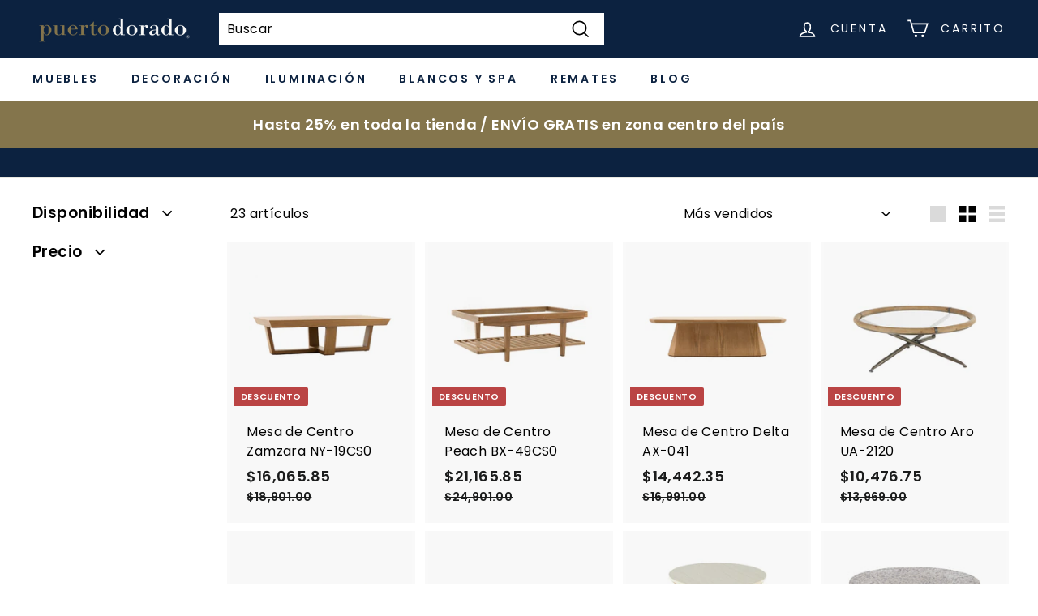

--- FILE ---
content_type: text/html; charset=utf-8
request_url: https://tienda.puertodorado.com/collections/muebles-salas-mesas-de-centro
body_size: 30241
content:
<!doctype html>
<html class="no-js" lang="es" dir="ltr">
<head>
  <meta charset="utf-8">
  <meta http-equiv="X-UA-Compatible" content="IE=edge,chrome=1">
  <meta name="viewport" content="width=device-width,initial-scale=1">
  <meta name="theme-color" content="#0c2240">
  <link rel="canonical" href="https://tienda.puertodorado.com/collections/muebles-salas-mesas-de-centro">
  <link rel="preload" as="script" href="//tienda.puertodorado.com/cdn/shop/t/4/assets/theme.js?v=111698498050620409781654715696">
  <link rel="preconnect" href="https://cdn.shopify.com">
  <link rel="preconnect" href="https://fonts.shopifycdn.com">
  <link rel="dns-prefetch" href="https://productreviews.shopifycdn.com">
  <link rel="dns-prefetch" href="https://ajax.googleapis.com">
  <link rel="dns-prefetch" href="https://maps.googleapis.com">
  <link rel="dns-prefetch" href="https://maps.gstatic.com">
  <meta name="facebook-domain-verification" content="0zmweo46slcyorsgvm5n1za7u2ebju" />
  <!-- Google Tag Manager -->
<script>(function(w,d,s,l,i){w[l]=w[l]||[];w[l].push({'gtm.start':
new Date().getTime(),event:'gtm.js'});var f=d.getElementsByTagName(s)[0],
j=d.createElement(s),dl=l!='dataLayer'?'&l='+l:'';j.async=true;j.src=
'https://www.googletagmanager.com/gtm.js?id='+i+dl;f.parentNode.insertBefore(j,f);
})(window,document,'script','dataLayer','GTM-NR6DQCN8');</script>
<!-- End Google Tag Manager --><link rel="shortcut icon" href="//tienda.puertodorado.com/cdn/shop/files/Logo_puertodorado_32x32.png?v=1629334967" type="image/png" /><title>MUEBLES - SALAS - Mesas de centro
&ndash; puertodorado
</title>
<meta property="og:site_name" content="puertodorado">
  <meta property="og:url" content="https://tienda.puertodorado.com/collections/muebles-salas-mesas-de-centro">
  <meta property="og:title" content="MUEBLES - SALAS - Mesas de centro">
  <meta property="og:type" content="website">
  <meta property="og:description" content="Mobiliario que encarna la esencia del alto diseño y buen gusto"><meta property="og:image" content="http://tienda.puertodorado.com/cdn/shop/collections/6_c5746777-836f-4b06-8012-b7d9570612fe.jpg?v=1738966362">
    <meta property="og:image:secure_url" content="https://tienda.puertodorado.com/cdn/shop/collections/6_c5746777-836f-4b06-8012-b7d9570612fe.jpg?v=1738966362">
    <meta property="og:image:width" content="2000">
    <meta property="og:image:height" content="2000"><meta name="twitter:site" content="@">
  <meta name="twitter:card" content="summary_large_image">
  <meta name="twitter:title" content="MUEBLES - SALAS - Mesas de centro">
  <meta name="twitter:description" content="Mobiliario que encarna la esencia del alto diseño y buen gusto">
<style data-shopify>@font-face {
  font-family: "Libre Baskerville";
  font-weight: 400;
  font-style: normal;
  font-display: swap;
  src: url("//tienda.puertodorado.com/cdn/fonts/libre_baskerville/librebaskerville_n4.2ec9ee517e3ce28d5f1e6c6e75efd8a97e59c189.woff2") format("woff2"),
       url("//tienda.puertodorado.com/cdn/fonts/libre_baskerville/librebaskerville_n4.323789551b85098885c8eccedfb1bd8f25f56007.woff") format("woff");
}

  @font-face {
  font-family: Poppins;
  font-weight: 400;
  font-style: normal;
  font-display: swap;
  src: url("//tienda.puertodorado.com/cdn/fonts/poppins/poppins_n4.0ba78fa5af9b0e1a374041b3ceaadf0a43b41362.woff2") format("woff2"),
       url("//tienda.puertodorado.com/cdn/fonts/poppins/poppins_n4.214741a72ff2596839fc9760ee7a770386cf16ca.woff") format("woff");
}


  @font-face {
  font-family: Poppins;
  font-weight: 600;
  font-style: normal;
  font-display: swap;
  src: url("//tienda.puertodorado.com/cdn/fonts/poppins/poppins_n6.aa29d4918bc243723d56b59572e18228ed0786f6.woff2") format("woff2"),
       url("//tienda.puertodorado.com/cdn/fonts/poppins/poppins_n6.5f815d845fe073750885d5b7e619ee00e8111208.woff") format("woff");
}

  @font-face {
  font-family: Poppins;
  font-weight: 400;
  font-style: italic;
  font-display: swap;
  src: url("//tienda.puertodorado.com/cdn/fonts/poppins/poppins_i4.846ad1e22474f856bd6b81ba4585a60799a9f5d2.woff2") format("woff2"),
       url("//tienda.puertodorado.com/cdn/fonts/poppins/poppins_i4.56b43284e8b52fc64c1fd271f289a39e8477e9ec.woff") format("woff");
}

  @font-face {
  font-family: Poppins;
  font-weight: 600;
  font-style: italic;
  font-display: swap;
  src: url("//tienda.puertodorado.com/cdn/fonts/poppins/poppins_i6.bb8044d6203f492888d626dafda3c2999253e8e9.woff2") format("woff2"),
       url("//tienda.puertodorado.com/cdn/fonts/poppins/poppins_i6.e233dec1a61b1e7dead9f920159eda42280a02c3.woff") format("woff");
}

</style><link href="//tienda.puertodorado.com/cdn/shop/t/4/assets/theme.css?v=94616219229198494801767298893" rel="stylesheet" type="text/css" media="all" />
<style data-shopify>:root {
    --typeHeaderPrimary: "Libre Baskerville";
    --typeHeaderFallback: serif;
    --typeHeaderSize: 36px;
    --typeHeaderWeight: 400;
    --typeHeaderLineHeight: 1.2;
    --typeHeaderSpacing: 0.0em;

    --typeBasePrimary:Poppins;
    --typeBaseFallback:sans-serif;
    --typeBaseSize: 16px;
    --typeBaseWeight: 400;
    --typeBaseSpacing: 0.025em;
    --typeBaseLineHeight: 1.5;

    --colorSmallImageBg: #ffffff;
    --colorSmallImageBgDark: #f7f7f7;
    --colorLargeImageBg: #e7e7e7;
    --colorLargeImageBgLight: #ffffff;

    --iconWeight: 4px;
    --iconLinecaps: miter;

    
      --buttonRadius: 0px;
      --btnPadding: 11px 20px;
    

    
      --roundness: 0px;
    

    
      --gridThickness: 0px;
    

    --productTileMargin: 10%;
    --collectionTileMargin: 17%;

    --swatchSize: 40px;
  }

  @media screen and (max-width: 768px) {
    :root {
      --typeBaseSize: 14px;

      
        --roundness: 0px;
        --btnPadding: 9px 17px;
      
    }
  }</style><script>
    document.documentElement.className = document.documentElement.className.replace('no-js', 'js');

    window.theme = window.theme || {};
    theme.routes = {
      home: "/",
      collections: "/collections",
      cart: "/cart.js",
      cartPage: "/cart",
      cartAdd: "/cart/add.js",
      cartChange: "/cart/change.js",
      search: "/search"
    };
    theme.strings = {
      soldOut: "Agotado",
      unavailable: "No disponible",
      inStockLabel: "En stock",
      stockLabel: "",
      willNotShipUntil: "Será enviado después [date]",
      willBeInStockAfter: "Estará disponible después [date]",
      waitingForStock: "Inventario en el camino",
      savePrice: "Ahorrar: [saved_amount]",
      cartEmpty: "Su carrito actualmente está vacío.",
      cartTermsConfirmation: "Debe aceptar los términos y condiciones de venta para pagar",
      searchCollections: "Colecciones:",
      searchPages: "Páginas:",
      searchArticles: "Artículos:"
    };
    theme.settings = {
      dynamicVariantsEnable: true,
      cartType: "dropdown",
      isCustomerTemplate: false,
      moneyFormat: "\u003cspan class=money\u003e${{amount}}\u003c\/span\u003e",
      saveType: "percent",
      productImageSize: "square",
      productImageCover: false,
      predictiveSearch: true,
      predictiveSearchType: "product",
      superScriptSetting: true,
      superScriptPrice: false,
      quickView: true,
      quickAdd: true,
      themeName: 'Expanse',
      themeVersion: "3.0.1"
    };
  </script>

  <script>window.performance && window.performance.mark && window.performance.mark('shopify.content_for_header.start');</script><meta name="facebook-domain-verification" content="exh07v5vvd5qguos8mjkfdc225k7yc">
<meta name="google-site-verification" content="CTBKAMAZ4-T3qpfHE8l78upREDVBJvF4YhYjcQyvhvA">
<meta id="shopify-digital-wallet" name="shopify-digital-wallet" content="/26020937803/digital_wallets/dialog">
<link rel="alternate" type="application/atom+xml" title="Feed" href="/collections/muebles-salas-mesas-de-centro.atom" />
<link rel="alternate" type="application/json+oembed" href="https://tienda.puertodorado.com/collections/muebles-salas-mesas-de-centro.oembed">
<script async="async" src="/checkouts/internal/preloads.js?locale=es-MX"></script>
<script id="shopify-features" type="application/json">{"accessToken":"79c889f94fcd443c0d68ad5d1b2f785e","betas":["rich-media-storefront-analytics"],"domain":"tienda.puertodorado.com","predictiveSearch":true,"shopId":26020937803,"locale":"es"}</script>
<script>var Shopify = Shopify || {};
Shopify.shop = "puertodorado.myshopify.com";
Shopify.locale = "es";
Shopify.currency = {"active":"MXN","rate":"1.0"};
Shopify.country = "MX";
Shopify.theme = {"name":"Expanse","id":121032736843,"schema_name":"Expanse","schema_version":"3.0.1","theme_store_id":902,"role":"main"};
Shopify.theme.handle = "null";
Shopify.theme.style = {"id":null,"handle":null};
Shopify.cdnHost = "tienda.puertodorado.com/cdn";
Shopify.routes = Shopify.routes || {};
Shopify.routes.root = "/";</script>
<script type="module">!function(o){(o.Shopify=o.Shopify||{}).modules=!0}(window);</script>
<script>!function(o){function n(){var o=[];function n(){o.push(Array.prototype.slice.apply(arguments))}return n.q=o,n}var t=o.Shopify=o.Shopify||{};t.loadFeatures=n(),t.autoloadFeatures=n()}(window);</script>
<script id="shop-js-analytics" type="application/json">{"pageType":"collection"}</script>
<script defer="defer" async type="module" src="//tienda.puertodorado.com/cdn/shopifycloud/shop-js/modules/v2/client.init-shop-cart-sync_2Gr3Q33f.es.esm.js"></script>
<script defer="defer" async type="module" src="//tienda.puertodorado.com/cdn/shopifycloud/shop-js/modules/v2/chunk.common_noJfOIa7.esm.js"></script>
<script defer="defer" async type="module" src="//tienda.puertodorado.com/cdn/shopifycloud/shop-js/modules/v2/chunk.modal_Deo2FJQo.esm.js"></script>
<script type="module">
  await import("//tienda.puertodorado.com/cdn/shopifycloud/shop-js/modules/v2/client.init-shop-cart-sync_2Gr3Q33f.es.esm.js");
await import("//tienda.puertodorado.com/cdn/shopifycloud/shop-js/modules/v2/chunk.common_noJfOIa7.esm.js");
await import("//tienda.puertodorado.com/cdn/shopifycloud/shop-js/modules/v2/chunk.modal_Deo2FJQo.esm.js");

  window.Shopify.SignInWithShop?.initShopCartSync?.({"fedCMEnabled":true,"windoidEnabled":true});

</script>
<script>(function() {
  var isLoaded = false;
  function asyncLoad() {
    if (isLoaded) return;
    isLoaded = true;
    var urls = ["https:\/\/cdn.shopify.com\/s\/files\/1\/0683\/1371\/0892\/files\/splmn-shopify-prod-August-31.min.js?v=1693985059\u0026shop=puertodorado.myshopify.com","https:\/\/chimpstatic.com\/mcjs-connected\/js\/users\/d94a7491ed92cca98626965f2\/ceea65360a6cef7ae78a2ac76.js?shop=puertodorado.myshopify.com","https:\/\/cdn.prooffactor.com\/javascript\/dist\/1.0\/jcr-widget.js?account_id=shopify:puertodorado.myshopify.com\u0026shop=puertodorado.myshopify.com","\/\/swymv3free-01.azureedge.net\/code\/swym-shopify.js?shop=puertodorado.myshopify.com"];
    for (var i = 0; i < urls.length; i++) {
      var s = document.createElement('script');
      s.type = 'text/javascript';
      s.async = true;
      s.src = urls[i];
      var x = document.getElementsByTagName('script')[0];
      x.parentNode.insertBefore(s, x);
    }
  };
  if(window.attachEvent) {
    window.attachEvent('onload', asyncLoad);
  } else {
    window.addEventListener('load', asyncLoad, false);
  }
})();</script>
<script id="__st">var __st={"a":26020937803,"offset":-21600,"reqid":"bb35aaeb-8d1e-4fba-80db-e9695fef0e8c-1769147946","pageurl":"tienda.puertodorado.com\/collections\/muebles-salas-mesas-de-centro","u":"8de0dc665f4e","p":"collection","rtyp":"collection","rid":140171640907};</script>
<script>window.ShopifyPaypalV4VisibilityTracking = true;</script>
<script id="captcha-bootstrap">!function(){'use strict';const t='contact',e='account',n='new_comment',o=[[t,t],['blogs',n],['comments',n],[t,'customer']],c=[[e,'customer_login'],[e,'guest_login'],[e,'recover_customer_password'],[e,'create_customer']],r=t=>t.map((([t,e])=>`form[action*='/${t}']:not([data-nocaptcha='true']) input[name='form_type'][value='${e}']`)).join(','),a=t=>()=>t?[...document.querySelectorAll(t)].map((t=>t.form)):[];function s(){const t=[...o],e=r(t);return a(e)}const i='password',u='form_key',d=['recaptcha-v3-token','g-recaptcha-response','h-captcha-response',i],f=()=>{try{return window.sessionStorage}catch{return}},m='__shopify_v',_=t=>t.elements[u];function p(t,e,n=!1){try{const o=window.sessionStorage,c=JSON.parse(o.getItem(e)),{data:r}=function(t){const{data:e,action:n}=t;return t[m]||n?{data:e,action:n}:{data:t,action:n}}(c);for(const[e,n]of Object.entries(r))t.elements[e]&&(t.elements[e].value=n);n&&o.removeItem(e)}catch(o){console.error('form repopulation failed',{error:o})}}const l='form_type',E='cptcha';function T(t){t.dataset[E]=!0}const w=window,h=w.document,L='Shopify',v='ce_forms',y='captcha';let A=!1;((t,e)=>{const n=(g='f06e6c50-85a8-45c8-87d0-21a2b65856fe',I='https://cdn.shopify.com/shopifycloud/storefront-forms-hcaptcha/ce_storefront_forms_captcha_hcaptcha.v1.5.2.iife.js',D={infoText:'Protegido por hCaptcha',privacyText:'Privacidad',termsText:'Términos'},(t,e,n)=>{const o=w[L][v],c=o.bindForm;if(c)return c(t,g,e,D).then(n);var r;o.q.push([[t,g,e,D],n]),r=I,A||(h.body.append(Object.assign(h.createElement('script'),{id:'captcha-provider',async:!0,src:r})),A=!0)});var g,I,D;w[L]=w[L]||{},w[L][v]=w[L][v]||{},w[L][v].q=[],w[L][y]=w[L][y]||{},w[L][y].protect=function(t,e){n(t,void 0,e),T(t)},Object.freeze(w[L][y]),function(t,e,n,w,h,L){const[v,y,A,g]=function(t,e,n){const i=e?o:[],u=t?c:[],d=[...i,...u],f=r(d),m=r(i),_=r(d.filter((([t,e])=>n.includes(e))));return[a(f),a(m),a(_),s()]}(w,h,L),I=t=>{const e=t.target;return e instanceof HTMLFormElement?e:e&&e.form},D=t=>v().includes(t);t.addEventListener('submit',(t=>{const e=I(t);if(!e)return;const n=D(e)&&!e.dataset.hcaptchaBound&&!e.dataset.recaptchaBound,o=_(e),c=g().includes(e)&&(!o||!o.value);(n||c)&&t.preventDefault(),c&&!n&&(function(t){try{if(!f())return;!function(t){const e=f();if(!e)return;const n=_(t);if(!n)return;const o=n.value;o&&e.removeItem(o)}(t);const e=Array.from(Array(32),(()=>Math.random().toString(36)[2])).join('');!function(t,e){_(t)||t.append(Object.assign(document.createElement('input'),{type:'hidden',name:u})),t.elements[u].value=e}(t,e),function(t,e){const n=f();if(!n)return;const o=[...t.querySelectorAll(`input[type='${i}']`)].map((({name:t})=>t)),c=[...d,...o],r={};for(const[a,s]of new FormData(t).entries())c.includes(a)||(r[a]=s);n.setItem(e,JSON.stringify({[m]:1,action:t.action,data:r}))}(t,e)}catch(e){console.error('failed to persist form',e)}}(e),e.submit())}));const S=(t,e)=>{t&&!t.dataset[E]&&(n(t,e.some((e=>e===t))),T(t))};for(const o of['focusin','change'])t.addEventListener(o,(t=>{const e=I(t);D(e)&&S(e,y())}));const B=e.get('form_key'),M=e.get(l),P=B&&M;t.addEventListener('DOMContentLoaded',(()=>{const t=y();if(P)for(const e of t)e.elements[l].value===M&&p(e,B);[...new Set([...A(),...v().filter((t=>'true'===t.dataset.shopifyCaptcha))])].forEach((e=>S(e,t)))}))}(h,new URLSearchParams(w.location.search),n,t,e,['guest_login'])})(!0,!0)}();</script>
<script integrity="sha256-4kQ18oKyAcykRKYeNunJcIwy7WH5gtpwJnB7kiuLZ1E=" data-source-attribution="shopify.loadfeatures" defer="defer" src="//tienda.puertodorado.com/cdn/shopifycloud/storefront/assets/storefront/load_feature-a0a9edcb.js" crossorigin="anonymous"></script>
<script data-source-attribution="shopify.dynamic_checkout.dynamic.init">var Shopify=Shopify||{};Shopify.PaymentButton=Shopify.PaymentButton||{isStorefrontPortableWallets:!0,init:function(){window.Shopify.PaymentButton.init=function(){};var t=document.createElement("script");t.src="https://tienda.puertodorado.com/cdn/shopifycloud/portable-wallets/latest/portable-wallets.es.js",t.type="module",document.head.appendChild(t)}};
</script>
<script data-source-attribution="shopify.dynamic_checkout.buyer_consent">
  function portableWalletsHideBuyerConsent(e){var t=document.getElementById("shopify-buyer-consent"),n=document.getElementById("shopify-subscription-policy-button");t&&n&&(t.classList.add("hidden"),t.setAttribute("aria-hidden","true"),n.removeEventListener("click",e))}function portableWalletsShowBuyerConsent(e){var t=document.getElementById("shopify-buyer-consent"),n=document.getElementById("shopify-subscription-policy-button");t&&n&&(t.classList.remove("hidden"),t.removeAttribute("aria-hidden"),n.addEventListener("click",e))}window.Shopify?.PaymentButton&&(window.Shopify.PaymentButton.hideBuyerConsent=portableWalletsHideBuyerConsent,window.Shopify.PaymentButton.showBuyerConsent=portableWalletsShowBuyerConsent);
</script>
<script data-source-attribution="shopify.dynamic_checkout.cart.bootstrap">document.addEventListener("DOMContentLoaded",(function(){function t(){return document.querySelector("shopify-accelerated-checkout-cart, shopify-accelerated-checkout")}if(t())Shopify.PaymentButton.init();else{new MutationObserver((function(e,n){t()&&(Shopify.PaymentButton.init(),n.disconnect())})).observe(document.body,{childList:!0,subtree:!0})}}));
</script>

<script>window.performance && window.performance.mark && window.performance.mark('shopify.content_for_header.end');</script>

  <script src="//tienda.puertodorado.com/cdn/shop/t/4/assets/vendor-scripts-v2.js" defer="defer"></script>
  <script src="//tienda.puertodorado.com/cdn/shop/t/4/assets/theme.js?v=111698498050620409781654715696" defer="defer"></script><!-- BEGIN app block: shopify://apps/yeps/blocks/yeps/e514c124-b6d8-42cf-8001-0defa550f08e --><script>
window.YepsID = '0184abfd-d259-3284-5d7b-f73cdcca0567';

window.YepsData = {"campaigns":[],"hacks":{}};
window.YepsActive = false;
window.YepsIsolate = true;
window.YepsMigrated = false;

window.YepsContext = {
  locale: 'es',
  marketId: '127434827',
  currency: 'MXN',
  pageType: 'collection',
  
  collectionId: '140171640907',
  
  
  
  
};
</script>


<!-- END app block --><script src="https://cdn.shopify.com/extensions/019b72eb-c043-7f9c-929c-f80ee4242e18/theme-app-ext-10/assets/superlemon-loader.js" type="text/javascript" defer="defer"></script>
<link href="https://cdn.shopify.com/extensions/019b72eb-c043-7f9c-929c-f80ee4242e18/theme-app-ext-10/assets/superlemon.css" rel="stylesheet" type="text/css" media="all">
<script src="https://cdn.shopify.com/extensions/019bd8e6-0a01-796c-a5d5-85dadc9a2754/yepsng-widget-65/assets/yeps.js" type="text/javascript" defer="defer"></script>
<link href="https://cdn.shopify.com/extensions/019bd8e6-0a01-796c-a5d5-85dadc9a2754/yepsng-widget-65/assets/yeps.css" rel="stylesheet" type="text/css" media="all">
<link href="https://monorail-edge.shopifysvc.com" rel="dns-prefetch">
<script>(function(){if ("sendBeacon" in navigator && "performance" in window) {try {var session_token_from_headers = performance.getEntriesByType('navigation')[0].serverTiming.find(x => x.name == '_s').description;} catch {var session_token_from_headers = undefined;}var session_cookie_matches = document.cookie.match(/_shopify_s=([^;]*)/);var session_token_from_cookie = session_cookie_matches && session_cookie_matches.length === 2 ? session_cookie_matches[1] : "";var session_token = session_token_from_headers || session_token_from_cookie || "";function handle_abandonment_event(e) {var entries = performance.getEntries().filter(function(entry) {return /monorail-edge.shopifysvc.com/.test(entry.name);});if (!window.abandonment_tracked && entries.length === 0) {window.abandonment_tracked = true;var currentMs = Date.now();var navigation_start = performance.timing.navigationStart;var payload = {shop_id: 26020937803,url: window.location.href,navigation_start,duration: currentMs - navigation_start,session_token,page_type: "collection"};window.navigator.sendBeacon("https://monorail-edge.shopifysvc.com/v1/produce", JSON.stringify({schema_id: "online_store_buyer_site_abandonment/1.1",payload: payload,metadata: {event_created_at_ms: currentMs,event_sent_at_ms: currentMs}}));}}window.addEventListener('pagehide', handle_abandonment_event);}}());</script>
<script id="web-pixels-manager-setup">(function e(e,d,r,n,o){if(void 0===o&&(o={}),!Boolean(null===(a=null===(i=window.Shopify)||void 0===i?void 0:i.analytics)||void 0===a?void 0:a.replayQueue)){var i,a;window.Shopify=window.Shopify||{};var t=window.Shopify;t.analytics=t.analytics||{};var s=t.analytics;s.replayQueue=[],s.publish=function(e,d,r){return s.replayQueue.push([e,d,r]),!0};try{self.performance.mark("wpm:start")}catch(e){}var l=function(){var e={modern:/Edge?\/(1{2}[4-9]|1[2-9]\d|[2-9]\d{2}|\d{4,})\.\d+(\.\d+|)|Firefox\/(1{2}[4-9]|1[2-9]\d|[2-9]\d{2}|\d{4,})\.\d+(\.\d+|)|Chrom(ium|e)\/(9{2}|\d{3,})\.\d+(\.\d+|)|(Maci|X1{2}).+ Version\/(15\.\d+|(1[6-9]|[2-9]\d|\d{3,})\.\d+)([,.]\d+|)( \(\w+\)|)( Mobile\/\w+|) Safari\/|Chrome.+OPR\/(9{2}|\d{3,})\.\d+\.\d+|(CPU[ +]OS|iPhone[ +]OS|CPU[ +]iPhone|CPU IPhone OS|CPU iPad OS)[ +]+(15[._]\d+|(1[6-9]|[2-9]\d|\d{3,})[._]\d+)([._]\d+|)|Android:?[ /-](13[3-9]|1[4-9]\d|[2-9]\d{2}|\d{4,})(\.\d+|)(\.\d+|)|Android.+Firefox\/(13[5-9]|1[4-9]\d|[2-9]\d{2}|\d{4,})\.\d+(\.\d+|)|Android.+Chrom(ium|e)\/(13[3-9]|1[4-9]\d|[2-9]\d{2}|\d{4,})\.\d+(\.\d+|)|SamsungBrowser\/([2-9]\d|\d{3,})\.\d+/,legacy:/Edge?\/(1[6-9]|[2-9]\d|\d{3,})\.\d+(\.\d+|)|Firefox\/(5[4-9]|[6-9]\d|\d{3,})\.\d+(\.\d+|)|Chrom(ium|e)\/(5[1-9]|[6-9]\d|\d{3,})\.\d+(\.\d+|)([\d.]+$|.*Safari\/(?![\d.]+ Edge\/[\d.]+$))|(Maci|X1{2}).+ Version\/(10\.\d+|(1[1-9]|[2-9]\d|\d{3,})\.\d+)([,.]\d+|)( \(\w+\)|)( Mobile\/\w+|) Safari\/|Chrome.+OPR\/(3[89]|[4-9]\d|\d{3,})\.\d+\.\d+|(CPU[ +]OS|iPhone[ +]OS|CPU[ +]iPhone|CPU IPhone OS|CPU iPad OS)[ +]+(10[._]\d+|(1[1-9]|[2-9]\d|\d{3,})[._]\d+)([._]\d+|)|Android:?[ /-](13[3-9]|1[4-9]\d|[2-9]\d{2}|\d{4,})(\.\d+|)(\.\d+|)|Mobile Safari.+OPR\/([89]\d|\d{3,})\.\d+\.\d+|Android.+Firefox\/(13[5-9]|1[4-9]\d|[2-9]\d{2}|\d{4,})\.\d+(\.\d+|)|Android.+Chrom(ium|e)\/(13[3-9]|1[4-9]\d|[2-9]\d{2}|\d{4,})\.\d+(\.\d+|)|Android.+(UC? ?Browser|UCWEB|U3)[ /]?(15\.([5-9]|\d{2,})|(1[6-9]|[2-9]\d|\d{3,})\.\d+)\.\d+|SamsungBrowser\/(5\.\d+|([6-9]|\d{2,})\.\d+)|Android.+MQ{2}Browser\/(14(\.(9|\d{2,})|)|(1[5-9]|[2-9]\d|\d{3,})(\.\d+|))(\.\d+|)|K[Aa][Ii]OS\/(3\.\d+|([4-9]|\d{2,})\.\d+)(\.\d+|)/},d=e.modern,r=e.legacy,n=navigator.userAgent;return n.match(d)?"modern":n.match(r)?"legacy":"unknown"}(),u="modern"===l?"modern":"legacy",c=(null!=n?n:{modern:"",legacy:""})[u],f=function(e){return[e.baseUrl,"/wpm","/b",e.hashVersion,"modern"===e.buildTarget?"m":"l",".js"].join("")}({baseUrl:d,hashVersion:r,buildTarget:u}),m=function(e){var d=e.version,r=e.bundleTarget,n=e.surface,o=e.pageUrl,i=e.monorailEndpoint;return{emit:function(e){var a=e.status,t=e.errorMsg,s=(new Date).getTime(),l=JSON.stringify({metadata:{event_sent_at_ms:s},events:[{schema_id:"web_pixels_manager_load/3.1",payload:{version:d,bundle_target:r,page_url:o,status:a,surface:n,error_msg:t},metadata:{event_created_at_ms:s}}]});if(!i)return console&&console.warn&&console.warn("[Web Pixels Manager] No Monorail endpoint provided, skipping logging."),!1;try{return self.navigator.sendBeacon.bind(self.navigator)(i,l)}catch(e){}var u=new XMLHttpRequest;try{return u.open("POST",i,!0),u.setRequestHeader("Content-Type","text/plain"),u.send(l),!0}catch(e){return console&&console.warn&&console.warn("[Web Pixels Manager] Got an unhandled error while logging to Monorail."),!1}}}}({version:r,bundleTarget:l,surface:e.surface,pageUrl:self.location.href,monorailEndpoint:e.monorailEndpoint});try{o.browserTarget=l,function(e){var d=e.src,r=e.async,n=void 0===r||r,o=e.onload,i=e.onerror,a=e.sri,t=e.scriptDataAttributes,s=void 0===t?{}:t,l=document.createElement("script"),u=document.querySelector("head"),c=document.querySelector("body");if(l.async=n,l.src=d,a&&(l.integrity=a,l.crossOrigin="anonymous"),s)for(var f in s)if(Object.prototype.hasOwnProperty.call(s,f))try{l.dataset[f]=s[f]}catch(e){}if(o&&l.addEventListener("load",o),i&&l.addEventListener("error",i),u)u.appendChild(l);else{if(!c)throw new Error("Did not find a head or body element to append the script");c.appendChild(l)}}({src:f,async:!0,onload:function(){if(!function(){var e,d;return Boolean(null===(d=null===(e=window.Shopify)||void 0===e?void 0:e.analytics)||void 0===d?void 0:d.initialized)}()){var d=window.webPixelsManager.init(e)||void 0;if(d){var r=window.Shopify.analytics;r.replayQueue.forEach((function(e){var r=e[0],n=e[1],o=e[2];d.publishCustomEvent(r,n,o)})),r.replayQueue=[],r.publish=d.publishCustomEvent,r.visitor=d.visitor,r.initialized=!0}}},onerror:function(){return m.emit({status:"failed",errorMsg:"".concat(f," has failed to load")})},sri:function(e){var d=/^sha384-[A-Za-z0-9+/=]+$/;return"string"==typeof e&&d.test(e)}(c)?c:"",scriptDataAttributes:o}),m.emit({status:"loading"})}catch(e){m.emit({status:"failed",errorMsg:(null==e?void 0:e.message)||"Unknown error"})}}})({shopId: 26020937803,storefrontBaseUrl: "https://tienda.puertodorado.com",extensionsBaseUrl: "https://extensions.shopifycdn.com/cdn/shopifycloud/web-pixels-manager",monorailEndpoint: "https://monorail-edge.shopifysvc.com/unstable/produce_batch",surface: "storefront-renderer",enabledBetaFlags: ["2dca8a86"],webPixelsConfigList: [{"id":"1015971915","configuration":"{\"swymApiEndpoint\":\"https:\/\/swymstore-v3free-01.swymrelay.com\",\"swymTier\":\"v3free-01\"}","eventPayloadVersion":"v1","runtimeContext":"STRICT","scriptVersion":"5b6f6917e306bc7f24523662663331c0","type":"APP","apiClientId":1350849,"privacyPurposes":["ANALYTICS","MARKETING","PREFERENCES"],"dataSharingAdjustments":{"protectedCustomerApprovalScopes":["read_customer_email","read_customer_name","read_customer_personal_data","read_customer_phone"]}},{"id":"901251147","configuration":"{\"shopUrl\":\"puertodorado.myshopify.com\"}","eventPayloadVersion":"v1","runtimeContext":"STRICT","scriptVersion":"c581e5437ee132f6ac1ad175a6693233","type":"APP","apiClientId":109149454337,"privacyPurposes":["ANALYTICS","MARKETING","SALE_OF_DATA"],"dataSharingAdjustments":{"protectedCustomerApprovalScopes":["read_customer_personal_data"]}},{"id":"830734411","configuration":"{\"config\":\"{\\\"google_tag_ids\\\":[\\\"G-EC2NJQNS3M\\\",\\\"AW-301768475\\\",\\\"GT-K8MBX73D\\\"],\\\"target_country\\\":\\\"ZZ\\\",\\\"gtag_events\\\":[{\\\"type\\\":\\\"begin_checkout\\\",\\\"action_label\\\":[\\\"G-EC2NJQNS3M\\\",\\\"AW-301768475\\\/xNH5CMj7y4EbEJu-8o8B\\\"]},{\\\"type\\\":\\\"search\\\",\\\"action_label\\\":[\\\"G-EC2NJQNS3M\\\",\\\"AW-301768475\\\/zOpPCNu_2oEbEJu-8o8B\\\"]},{\\\"type\\\":\\\"view_item\\\",\\\"action_label\\\":[\\\"G-EC2NJQNS3M\\\",\\\"AW-301768475\\\/cdhSCNi_2oEbEJu-8o8B\\\",\\\"MC-3PQSRLVN4X\\\"]},{\\\"type\\\":\\\"purchase\\\",\\\"action_label\\\":[\\\"G-EC2NJQNS3M\\\",\\\"AW-301768475\\\/_pPNCMX7y4EbEJu-8o8B\\\",\\\"MC-3PQSRLVN4X\\\"]},{\\\"type\\\":\\\"page_view\\\",\\\"action_label\\\":[\\\"G-EC2NJQNS3M\\\",\\\"AW-301768475\\\/f15OCNW_2oEbEJu-8o8B\\\",\\\"MC-3PQSRLVN4X\\\"]},{\\\"type\\\":\\\"add_payment_info\\\",\\\"action_label\\\":[\\\"G-EC2NJQNS3M\\\",\\\"AW-301768475\\\/1_CHCN6_2oEbEJu-8o8B\\\"]},{\\\"type\\\":\\\"add_to_cart\\\",\\\"action_label\\\":[\\\"G-EC2NJQNS3M\\\",\\\"AW-301768475\\\/0fLZCMv7y4EbEJu-8o8B\\\"]}],\\\"enable_monitoring_mode\\\":false}\"}","eventPayloadVersion":"v1","runtimeContext":"OPEN","scriptVersion":"b2a88bafab3e21179ed38636efcd8a93","type":"APP","apiClientId":1780363,"privacyPurposes":[],"dataSharingAdjustments":{"protectedCustomerApprovalScopes":["read_customer_address","read_customer_email","read_customer_name","read_customer_personal_data","read_customer_phone"]}},{"id":"48169035","eventPayloadVersion":"v1","runtimeContext":"LAX","scriptVersion":"1","type":"CUSTOM","privacyPurposes":["MARKETING"],"name":"Meta pixel (migrated)"},{"id":"shopify-app-pixel","configuration":"{}","eventPayloadVersion":"v1","runtimeContext":"STRICT","scriptVersion":"0450","apiClientId":"shopify-pixel","type":"APP","privacyPurposes":["ANALYTICS","MARKETING"]},{"id":"shopify-custom-pixel","eventPayloadVersion":"v1","runtimeContext":"LAX","scriptVersion":"0450","apiClientId":"shopify-pixel","type":"CUSTOM","privacyPurposes":["ANALYTICS","MARKETING"]}],isMerchantRequest: false,initData: {"shop":{"name":"puertodorado","paymentSettings":{"currencyCode":"MXN"},"myshopifyDomain":"puertodorado.myshopify.com","countryCode":"MX","storefrontUrl":"https:\/\/tienda.puertodorado.com"},"customer":null,"cart":null,"checkout":null,"productVariants":[],"purchasingCompany":null},},"https://tienda.puertodorado.com/cdn","fcfee988w5aeb613cpc8e4bc33m6693e112",{"modern":"","legacy":""},{"shopId":"26020937803","storefrontBaseUrl":"https:\/\/tienda.puertodorado.com","extensionBaseUrl":"https:\/\/extensions.shopifycdn.com\/cdn\/shopifycloud\/web-pixels-manager","surface":"storefront-renderer","enabledBetaFlags":"[\"2dca8a86\"]","isMerchantRequest":"false","hashVersion":"fcfee988w5aeb613cpc8e4bc33m6693e112","publish":"custom","events":"[[\"page_viewed\",{}],[\"collection_viewed\",{\"collection\":{\"id\":\"140171640907\",\"title\":\"MUEBLES - SALAS - Mesas de centro\",\"productVariants\":[{\"price\":{\"amount\":16065.85,\"currencyCode\":\"MXN\"},\"product\":{\"title\":\"Mesa de Centro Zamzara NY-19CS0\",\"vendor\":\"puertodorado\",\"id\":\"7500867043403\",\"untranslatedTitle\":\"Mesa de Centro Zamzara NY-19CS0\",\"url\":\"\/products\/mesa-de-centro-zamzara-ny-19cs0\",\"type\":\"\"},\"id\":\"41949282795595\",\"image\":{\"src\":\"\/\/tienda.puertodorado.com\/cdn\/shop\/files\/DN08079000-1.jpg?v=1764955248\"},\"sku\":\"DN08079000\",\"title\":\"Default Title\",\"untranslatedTitle\":\"Default Title\"},{\"price\":{\"amount\":21165.85,\"currencyCode\":\"MXN\"},\"product\":{\"title\":\"Mesa de Centro Peach BX-49CS0\",\"vendor\":\"puertodorado\",\"id\":\"7498881335371\",\"untranslatedTitle\":\"Mesa de Centro Peach BX-49CS0\",\"url\":\"\/products\/mesa-de-centro-peach-bx-49cs0\",\"type\":\"\"},\"id\":\"41943682842699\",\"image\":{\"src\":\"\/\/tienda.puertodorado.com\/cdn\/shop\/files\/BX00049CS0-3.jpg?v=1764792535\"},\"sku\":\"BX00049CS0\",\"title\":\"Default Title\",\"untranslatedTitle\":\"Default Title\"},{\"price\":{\"amount\":14442.35,\"currencyCode\":\"MXN\"},\"product\":{\"title\":\"Mesa de Centro Delta AX-041\",\"vendor\":\"puertodorado\",\"id\":\"7498869276747\",\"untranslatedTitle\":\"Mesa de Centro Delta AX-041\",\"url\":\"\/products\/mesa-de-centro-delta-ax-041\",\"type\":\"\"},\"id\":\"41943613112395\",\"image\":{\"src\":\"\/\/tienda.puertodorado.com\/cdn\/shop\/files\/AX00041000-1.jpg?v=1764789666\"},\"sku\":\"AX00041000\",\"title\":\"Default Title\",\"untranslatedTitle\":\"Default Title\"},{\"price\":{\"amount\":10476.75,\"currencyCode\":\"MXN\"},\"product\":{\"title\":\"Mesa de Centro Aro UA-2120\",\"vendor\":\"puertodorado\",\"id\":\"7456106217547\",\"untranslatedTitle\":\"Mesa de Centro Aro UA-2120\",\"url\":\"\/products\/mesa-de-centro-aro-ua-2120\",\"type\":\"\"},\"id\":\"41820749922379\",\"image\":{\"src\":\"\/\/tienda.puertodorado.com\/cdn\/shop\/files\/UA02120000-MESACTOAROMAD-3.jpg?v=1760203508\"},\"sku\":\"UA02120000\",\"title\":\"Default Title\",\"untranslatedTitle\":\"Default Title\"},{\"price\":{\"amount\":8760.75,\"currencyCode\":\"MXN\"},\"product\":{\"title\":\"Mesa de Centro Terra UA-2057\",\"vendor\":\"puertodorado\",\"id\":\"7452502360139\",\"untranslatedTitle\":\"Mesa de Centro Terra UA-2057\",\"url\":\"\/products\/mesa-de-centro-terra-ua-2057\",\"type\":\"\"},\"id\":\"41812136886347\",\"image\":{\"src\":\"\/\/tienda.puertodorado.com\/cdn\/shop\/files\/UA02057000-MESACTOREJILLAMAD-2.jpg?v=1759866491\"},\"sku\":\"UA02057000\",\"title\":\"Default Title\",\"untranslatedTitle\":\"Default Title\"},{\"price\":{\"amount\":20175.75,\"currencyCode\":\"MXN\"},\"product\":{\"title\":\"Mesa de Centro Coral UA-2048\/49\",\"vendor\":\"puertodorado\",\"id\":\"7452430368843\",\"untranslatedTitle\":\"Mesa de Centro Coral UA-2048\/49\",\"url\":\"\/products\/mesa-de-centro-coral-ua-2048-49\",\"type\":\"\"},\"id\":\"41811990544459\",\"image\":{\"src\":\"\/\/tienda.puertodorado.com\/cdn\/shop\/files\/UA02048000-MESACTROCORALALUMDOR-3_a2d96860-7e16-4bbe-81ea-739081b839c0.jpg?v=1759859143\"},\"sku\":\"UA02048000\",\"title\":\"Oro\",\"untranslatedTitle\":\"Oro\"},{\"price\":{\"amount\":8760.75,\"currencyCode\":\"MXN\"},\"product\":{\"title\":\"Mesa de Centro Pétalo UA-2043\",\"vendor\":\"puertodorado\",\"id\":\"7452020342859\",\"untranslatedTitle\":\"Mesa de Centro Pétalo UA-2043\",\"url\":\"\/products\/mesa-de-centro-petalo-ua-2043\",\"type\":\"\"},\"id\":\"41809957847115\",\"image\":{\"src\":\"\/\/tienda.puertodorado.com\/cdn\/shop\/files\/UA02043000-MESACTROFLORDOR-MARMOL-2.jpg?v=1759785881\"},\"sku\":\"UA02043000\",\"title\":\"Default Title\",\"untranslatedTitle\":\"Default Title\"},{\"price\":{\"amount\":8492.35,\"currencyCode\":\"MXN\"},\"product\":{\"title\":\"Mesa de Centro Henkel CO-189\",\"vendor\":\"puertodorado\",\"id\":\"7417791021131\",\"untranslatedTitle\":\"Mesa de Centro Henkel CO-189\",\"url\":\"\/products\/mesa-de-centro-henkel-co-189\",\"type\":\"\"},\"id\":\"41677417152587\",\"image\":{\"src\":\"\/\/tienda.puertodorado.com\/cdn\/shop\/files\/CO00189000_Mesa_de_Centro_Henkel_puertodorado.jpg?v=1754945616\"},\"sku\":\"CO00189000\",\"title\":\"Default Title\",\"untranslatedTitle\":\"Default Title\"},{\"price\":{\"amount\":14365.85,\"currencyCode\":\"MXN\"},\"product\":{\"title\":\"Mesa de Centro Liam MF-003\",\"vendor\":\"puertodorado\",\"id\":\"7415959584843\",\"untranslatedTitle\":\"Mesa de Centro Liam MF-003\",\"url\":\"\/products\/mesa-de-centro-liam-mf-030\",\"type\":\"\"},\"id\":\"41669442928715\",\"image\":{\"src\":\"\/\/tienda.puertodorado.com\/cdn\/shop\/files\/MF00003000_Mesa_de_Centro_Liam_puertodorado.jpg?v=1754597891\"},\"sku\":\"MF00003000\",\"title\":\"Default Title\",\"untranslatedTitle\":\"Default Title\"},{\"price\":{\"amount\":22007.35,\"currencyCode\":\"MXN\"},\"product\":{\"title\":\"Mesa de Centro Wabi HK-250\",\"vendor\":\"puertodorado\",\"id\":\"7411669631051\",\"untranslatedTitle\":\"Mesa de Centro Wabi HK-250\",\"url\":\"\/products\/mesa-de-centro-wabi-hk-25000\",\"type\":\"\"},\"id\":\"41648064593995\",\"image\":{\"src\":\"\/\/tienda.puertodorado.com\/cdn\/shop\/files\/mesa_de_centro_wabi.jpg?v=1754079312\"},\"sku\":\"HK00025000\",\"title\":\"Default Title\",\"untranslatedTitle\":\"Default Title\"},{\"price\":{\"amount\":19465.85,\"currencyCode\":\"MXN\"},\"product\":{\"title\":\"Mesa de Centro Coffee HK-220\",\"vendor\":\"puertodorado\",\"id\":\"7411651412043\",\"untranslatedTitle\":\"Mesa de Centro Coffee HK-220\",\"url\":\"\/products\/mesa-de-centro-coffee-hk-22000\",\"type\":\"\"},\"id\":\"41648025632843\",\"image\":{\"src\":\"\/\/tienda.puertodorado.com\/cdn\/shop\/files\/mesa_de_centro_coffee.jpg?v=1754076007\"},\"sku\":\"HK00022000\",\"title\":\"Default Title\",\"untranslatedTitle\":\"Default Title\"},{\"price\":{\"amount\":21675.75,\"currencyCode\":\"MXN\"},\"product\":{\"title\":\"Mesa de Centro Ratán JI-385\",\"vendor\":\"puertodorado\",\"id\":\"7400613118027\",\"untranslatedTitle\":\"Mesa de Centro Ratán JI-385\",\"url\":\"\/products\/mesa-de-centro-ratan-ji-385\",\"type\":\"\"},\"id\":\"41596271034443\",\"image\":{\"src\":\"\/\/tienda.puertodorado.com\/cdn\/shop\/files\/JI00385000_27415f94-3bf4-4056-9c70-bc6644582edd.jpg?v=1752784255\"},\"sku\":\"JI00385000\",\"title\":\"Default Title\",\"untranslatedTitle\":\"Default Title\"},{\"price\":{\"amount\":10476.75,\"currencyCode\":\"MXN\"},\"product\":{\"title\":\"Mesa de Centro Glam UA-1918\",\"vendor\":\"puertodorado\",\"id\":\"7399031111755\",\"untranslatedTitle\":\"Mesa de Centro Glam UA-1918\",\"url\":\"\/products\/mesa-de-centro-glam-ua-1918\",\"type\":\"\"},\"id\":\"41589872721995\",\"image\":{\"src\":\"\/\/tienda.puertodorado.com\/cdn\/shop\/files\/UA01918000_1_e269ff9c-15ca-4269-ab54-0675949155ec.jpg?v=1753393287\"},\"sku\":\"UA01918000\",\"title\":\"Default Title\",\"untranslatedTitle\":\"Default Title\"},{\"price\":{\"amount\":7425.75,\"currencyCode\":\"MXN\"},\"product\":{\"title\":\"Set 2 Mesa de Centro Ratán UA-1937\",\"vendor\":\"puertodorado\",\"id\":\"7367912783947\",\"untranslatedTitle\":\"Set 2 Mesa de Centro Ratán UA-1937\",\"url\":\"\/products\/set-2-mesa-de-centro-ratan-ua-1937\",\"type\":\"\"},\"id\":\"41475800531019\",\"image\":{\"src\":\"\/\/tienda.puertodorado.com\/cdn\/shop\/files\/UA01937000.jpg?v=1747522777\"},\"sku\":\"UA01937000\",\"title\":\"Default Title\",\"untranslatedTitle\":\"Default Title\"},{\"price\":{\"amount\":21675.75,\"currencyCode\":\"MXN\"},\"product\":{\"title\":\"Mesa de Centro Yumin AT-350\",\"vendor\":\"puertodorado\",\"id\":\"7298820767819\",\"untranslatedTitle\":\"Mesa de Centro Yumin AT-350\",\"url\":\"\/products\/mesa-de-centro-ym-at-350\",\"type\":\"\"},\"id\":\"41297478090827\",\"image\":{\"src\":\"\/\/tienda.puertodorado.com\/cdn\/shop\/files\/AT00035000-1.jpg?v=1740073764\"},\"sku\":\"AT00035000\",\"title\":\"Default Title\",\"untranslatedTitle\":\"Default Title\"},{\"price\":{\"amount\":14175.75,\"currencyCode\":\"MXN\"},\"product\":{\"title\":\"Mesa de Centro Sabrina DN-7678\",\"vendor\":\"puertodorado\",\"id\":\"7283576143947\",\"untranslatedTitle\":\"Mesa de Centro Sabrina DN-7678\",\"url\":\"\/products\/mesa-de-centro-sabrina-ji-144\",\"type\":\"\"},\"id\":\"41238183247947\",\"image\":{\"src\":\"\/\/tienda.puertodorado.com\/cdn\/shop\/files\/JI00144000_404cf425-c30e-481a-bcbd-91ea2ac2b95a.jpg?v=1741706330\"},\"sku\":\"DN07678000\",\"title\":\"Default Title\",\"untranslatedTitle\":\"Default Title\"},{\"price\":{\"amount\":22865.85,\"currencyCode\":\"MXN\"},\"product\":{\"title\":\"Mesa de Centro Moneda Oval PS-40CS\",\"vendor\":\"puertodorado\",\"id\":\"7272259190859\",\"untranslatedTitle\":\"Mesa de Centro Moneda Oval PS-40CS\",\"url\":\"\/products\/mesa-de-centro-moneda-oval-ps-cs0\",\"type\":\"\"},\"id\":\"41188773003339\",\"image\":{\"src\":\"\/\/tienda.puertodorado.com\/cdn\/shop\/files\/MesadecentroMonedaOval_2.jpg?v=1734560144\"},\"sku\":\"PS00040CS0\",\"title\":\"Default Title\",\"untranslatedTitle\":\"Default Title\"},{\"price\":{\"amount\":5310.9,\"currencyCode\":\"MXN\"},\"product\":{\"title\":\"Mesa de centro\\\"X\\\" DN-7714\",\"vendor\":\"PuertoDorado\",\"id\":\"6836188971083\",\"untranslatedTitle\":\"Mesa de centro\\\"X\\\" DN-7714\",\"url\":\"\/products\/mesa-de-centrox-ua-1668\",\"type\":\"\"},\"id\":\"40023846715467\",\"image\":{\"src\":\"\/\/tienda.puertodorado.com\/cdn\/shop\/files\/UA01668000-1.jpg?v=1686528138\"},\"sku\":\"DN07714000\",\"title\":\"Default Title\",\"untranslatedTitle\":\"Default Title\"},{\"price\":{\"amount\":22425.75,\"currencyCode\":\"MXN\"},\"product\":{\"title\":\"Mesa de Centro Dorada Goteo UA-1836\",\"vendor\":\"PuertoDorado\",\"id\":\"6833116676171\",\"untranslatedTitle\":\"Mesa de Centro Dorada Goteo UA-1836\",\"url\":\"\/products\/mesa-de-centro-dorada-goteo-ua-1835\",\"type\":\"\"},\"id\":\"40017662935115\",\"image\":{\"src\":\"\/\/tienda.puertodorado.com\/cdn\/shop\/files\/UA01836000-1.jpg?v=1734975526\"},\"sku\":\"UA01836000\",\"title\":\"Default Title\",\"untranslatedTitle\":\"Default Title\"},{\"price\":{\"amount\":26028.9,\"currencyCode\":\"MXN\"},\"product\":{\"title\":\"Mesa de Centro Moños DN-762\",\"vendor\":\"PuertoDorado\",\"id\":\"6825965355083\",\"untranslatedTitle\":\"Mesa de Centro Moños DN-762\",\"url\":\"\/products\/mesa-de-centro-monos-ps-29\",\"type\":\"\"},\"id\":\"39994954874955\",\"image\":{\"src\":\"\/\/tienda.puertodorado.com\/cdn\/shop\/products\/PS00029000-1.jpg?v=1681340790\"},\"sku\":\"DN07620000\",\"title\":\"Default Title\",\"untranslatedTitle\":\"Default Title\"}]}}]]"});</script><script>
  window.ShopifyAnalytics = window.ShopifyAnalytics || {};
  window.ShopifyAnalytics.meta = window.ShopifyAnalytics.meta || {};
  window.ShopifyAnalytics.meta.currency = 'MXN';
  var meta = {"products":[{"id":7500867043403,"gid":"gid:\/\/shopify\/Product\/7500867043403","vendor":"puertodorado","type":"","handle":"mesa-de-centro-zamzara-ny-19cs0","variants":[{"id":41949282795595,"price":1606585,"name":"Mesa de Centro Zamzara NY-19CS0","public_title":null,"sku":"DN08079000"}],"remote":false},{"id":7498881335371,"gid":"gid:\/\/shopify\/Product\/7498881335371","vendor":"puertodorado","type":"","handle":"mesa-de-centro-peach-bx-49cs0","variants":[{"id":41943682842699,"price":2116585,"name":"Mesa de Centro Peach BX-49CS0","public_title":null,"sku":"BX00049CS0"}],"remote":false},{"id":7498869276747,"gid":"gid:\/\/shopify\/Product\/7498869276747","vendor":"puertodorado","type":"","handle":"mesa-de-centro-delta-ax-041","variants":[{"id":41943613112395,"price":1444235,"name":"Mesa de Centro Delta AX-041","public_title":null,"sku":"AX00041000"}],"remote":false},{"id":7456106217547,"gid":"gid:\/\/shopify\/Product\/7456106217547","vendor":"puertodorado","type":"","handle":"mesa-de-centro-aro-ua-2120","variants":[{"id":41820749922379,"price":1047675,"name":"Mesa de Centro Aro UA-2120","public_title":null,"sku":"UA02120000"}],"remote":false},{"id":7452502360139,"gid":"gid:\/\/shopify\/Product\/7452502360139","vendor":"puertodorado","type":"","handle":"mesa-de-centro-terra-ua-2057","variants":[{"id":41812136886347,"price":876075,"name":"Mesa de Centro Terra UA-2057","public_title":null,"sku":"UA02057000"}],"remote":false},{"id":7452430368843,"gid":"gid:\/\/shopify\/Product\/7452430368843","vendor":"puertodorado","type":"","handle":"mesa-de-centro-coral-ua-2048-49","variants":[{"id":41811990544459,"price":2017575,"name":"Mesa de Centro Coral UA-2048\/49 - Oro","public_title":"Oro","sku":"UA02048000"},{"id":41811990577227,"price":2017575,"name":"Mesa de Centro Coral UA-2048\/49 - Plata","public_title":"Plata","sku":"UA02049000"}],"remote":false},{"id":7452020342859,"gid":"gid:\/\/shopify\/Product\/7452020342859","vendor":"puertodorado","type":"","handle":"mesa-de-centro-petalo-ua-2043","variants":[{"id":41809957847115,"price":876075,"name":"Mesa de Centro Pétalo UA-2043","public_title":null,"sku":"UA02043000"}],"remote":false},{"id":7417791021131,"gid":"gid:\/\/shopify\/Product\/7417791021131","vendor":"puertodorado","type":"","handle":"mesa-de-centro-henkel-co-189","variants":[{"id":41677417152587,"price":849235,"name":"Mesa de Centro Henkel CO-189","public_title":null,"sku":"CO00189000"}],"remote":false},{"id":7415959584843,"gid":"gid:\/\/shopify\/Product\/7415959584843","vendor":"puertodorado","type":"","handle":"mesa-de-centro-liam-mf-030","variants":[{"id":41669442928715,"price":1436585,"name":"Mesa de Centro Liam MF-003","public_title":null,"sku":"MF00003000"}],"remote":false},{"id":7411669631051,"gid":"gid:\/\/shopify\/Product\/7411669631051","vendor":"puertodorado","type":"","handle":"mesa-de-centro-wabi-hk-25000","variants":[{"id":41648064593995,"price":2200735,"name":"Mesa de Centro Wabi HK-250","public_title":null,"sku":"HK00025000"}],"remote":false},{"id":7411651412043,"gid":"gid:\/\/shopify\/Product\/7411651412043","vendor":"puertodorado","type":"","handle":"mesa-de-centro-coffee-hk-22000","variants":[{"id":41648025632843,"price":1946585,"name":"Mesa de Centro Coffee HK-220","public_title":null,"sku":"HK00022000"}],"remote":false},{"id":7400613118027,"gid":"gid:\/\/shopify\/Product\/7400613118027","vendor":"puertodorado","type":"","handle":"mesa-de-centro-ratan-ji-385","variants":[{"id":41596271034443,"price":2167575,"name":"Mesa de Centro Ratán JI-385","public_title":null,"sku":"JI00385000"}],"remote":false},{"id":7399031111755,"gid":"gid:\/\/shopify\/Product\/7399031111755","vendor":"puertodorado","type":"","handle":"mesa-de-centro-glam-ua-1918","variants":[{"id":41589872721995,"price":1047675,"name":"Mesa de Centro Glam UA-1918","public_title":null,"sku":"UA01918000"}],"remote":false},{"id":7367912783947,"gid":"gid:\/\/shopify\/Product\/7367912783947","vendor":"puertodorado","type":"","handle":"set-2-mesa-de-centro-ratan-ua-1937","variants":[{"id":41475800531019,"price":742575,"name":"Set 2 Mesa de Centro Ratán UA-1937","public_title":null,"sku":"UA01937000"}],"remote":false},{"id":7298820767819,"gid":"gid:\/\/shopify\/Product\/7298820767819","vendor":"puertodorado","type":"","handle":"mesa-de-centro-ym-at-350","variants":[{"id":41297478090827,"price":2167575,"name":"Mesa de Centro Yumin AT-350","public_title":null,"sku":"AT00035000"}],"remote":false},{"id":7283576143947,"gid":"gid:\/\/shopify\/Product\/7283576143947","vendor":"puertodorado","type":"","handle":"mesa-de-centro-sabrina-ji-144","variants":[{"id":41238183247947,"price":1417575,"name":"Mesa de Centro Sabrina DN-7678","public_title":null,"sku":"DN07678000"}],"remote":false},{"id":7272259190859,"gid":"gid:\/\/shopify\/Product\/7272259190859","vendor":"puertodorado","type":"","handle":"mesa-de-centro-moneda-oval-ps-cs0","variants":[{"id":41188773003339,"price":2286585,"name":"Mesa de Centro Moneda Oval PS-40CS","public_title":null,"sku":"PS00040CS0"}],"remote":false},{"id":6836188971083,"gid":"gid:\/\/shopify\/Product\/6836188971083","vendor":"PuertoDorado","type":"","handle":"mesa-de-centrox-ua-1668","variants":[{"id":40023846715467,"price":531090,"name":"Mesa de centro\"X\" DN-7714","public_title":null,"sku":"DN07714000"}],"remote":false},{"id":6833116676171,"gid":"gid:\/\/shopify\/Product\/6833116676171","vendor":"PuertoDorado","type":"","handle":"mesa-de-centro-dorada-goteo-ua-1835","variants":[{"id":40017662935115,"price":2242575,"name":"Mesa de Centro Dorada Goteo UA-1836","public_title":null,"sku":"UA01836000"}],"remote":false},{"id":6825965355083,"gid":"gid:\/\/shopify\/Product\/6825965355083","vendor":"PuertoDorado","type":"","handle":"mesa-de-centro-monos-ps-29","variants":[{"id":39994954874955,"price":2602890,"name":"Mesa de Centro Moños DN-762","public_title":null,"sku":"DN07620000"}],"remote":false}],"page":{"pageType":"collection","resourceType":"collection","resourceId":140171640907,"requestId":"bb35aaeb-8d1e-4fba-80db-e9695fef0e8c-1769147946"}};
  for (var attr in meta) {
    window.ShopifyAnalytics.meta[attr] = meta[attr];
  }
</script>
<script class="analytics">
  (function () {
    var customDocumentWrite = function(content) {
      var jquery = null;

      if (window.jQuery) {
        jquery = window.jQuery;
      } else if (window.Checkout && window.Checkout.$) {
        jquery = window.Checkout.$;
      }

      if (jquery) {
        jquery('body').append(content);
      }
    };

    var hasLoggedConversion = function(token) {
      if (token) {
        return document.cookie.indexOf('loggedConversion=' + token) !== -1;
      }
      return false;
    }

    var setCookieIfConversion = function(token) {
      if (token) {
        var twoMonthsFromNow = new Date(Date.now());
        twoMonthsFromNow.setMonth(twoMonthsFromNow.getMonth() + 2);

        document.cookie = 'loggedConversion=' + token + '; expires=' + twoMonthsFromNow;
      }
    }

    var trekkie = window.ShopifyAnalytics.lib = window.trekkie = window.trekkie || [];
    if (trekkie.integrations) {
      return;
    }
    trekkie.methods = [
      'identify',
      'page',
      'ready',
      'track',
      'trackForm',
      'trackLink'
    ];
    trekkie.factory = function(method) {
      return function() {
        var args = Array.prototype.slice.call(arguments);
        args.unshift(method);
        trekkie.push(args);
        return trekkie;
      };
    };
    for (var i = 0; i < trekkie.methods.length; i++) {
      var key = trekkie.methods[i];
      trekkie[key] = trekkie.factory(key);
    }
    trekkie.load = function(config) {
      trekkie.config = config || {};
      trekkie.config.initialDocumentCookie = document.cookie;
      var first = document.getElementsByTagName('script')[0];
      var script = document.createElement('script');
      script.type = 'text/javascript';
      script.onerror = function(e) {
        var scriptFallback = document.createElement('script');
        scriptFallback.type = 'text/javascript';
        scriptFallback.onerror = function(error) {
                var Monorail = {
      produce: function produce(monorailDomain, schemaId, payload) {
        var currentMs = new Date().getTime();
        var event = {
          schema_id: schemaId,
          payload: payload,
          metadata: {
            event_created_at_ms: currentMs,
            event_sent_at_ms: currentMs
          }
        };
        return Monorail.sendRequest("https://" + monorailDomain + "/v1/produce", JSON.stringify(event));
      },
      sendRequest: function sendRequest(endpointUrl, payload) {
        // Try the sendBeacon API
        if (window && window.navigator && typeof window.navigator.sendBeacon === 'function' && typeof window.Blob === 'function' && !Monorail.isIos12()) {
          var blobData = new window.Blob([payload], {
            type: 'text/plain'
          });

          if (window.navigator.sendBeacon(endpointUrl, blobData)) {
            return true;
          } // sendBeacon was not successful

        } // XHR beacon

        var xhr = new XMLHttpRequest();

        try {
          xhr.open('POST', endpointUrl);
          xhr.setRequestHeader('Content-Type', 'text/plain');
          xhr.send(payload);
        } catch (e) {
          console.log(e);
        }

        return false;
      },
      isIos12: function isIos12() {
        return window.navigator.userAgent.lastIndexOf('iPhone; CPU iPhone OS 12_') !== -1 || window.navigator.userAgent.lastIndexOf('iPad; CPU OS 12_') !== -1;
      }
    };
    Monorail.produce('monorail-edge.shopifysvc.com',
      'trekkie_storefront_load_errors/1.1',
      {shop_id: 26020937803,
      theme_id: 121032736843,
      app_name: "storefront",
      context_url: window.location.href,
      source_url: "//tienda.puertodorado.com/cdn/s/trekkie.storefront.8d95595f799fbf7e1d32231b9a28fd43b70c67d3.min.js"});

        };
        scriptFallback.async = true;
        scriptFallback.src = '//tienda.puertodorado.com/cdn/s/trekkie.storefront.8d95595f799fbf7e1d32231b9a28fd43b70c67d3.min.js';
        first.parentNode.insertBefore(scriptFallback, first);
      };
      script.async = true;
      script.src = '//tienda.puertodorado.com/cdn/s/trekkie.storefront.8d95595f799fbf7e1d32231b9a28fd43b70c67d3.min.js';
      first.parentNode.insertBefore(script, first);
    };
    trekkie.load(
      {"Trekkie":{"appName":"storefront","development":false,"defaultAttributes":{"shopId":26020937803,"isMerchantRequest":null,"themeId":121032736843,"themeCityHash":"3284159655455723831","contentLanguage":"es","currency":"MXN","eventMetadataId":"0cea67eb-e27f-48be-9c07-5bb02116efc2"},"isServerSideCookieWritingEnabled":true,"monorailRegion":"shop_domain","enabledBetaFlags":["65f19447"]},"Session Attribution":{},"S2S":{"facebookCapiEnabled":true,"source":"trekkie-storefront-renderer","apiClientId":580111}}
    );

    var loaded = false;
    trekkie.ready(function() {
      if (loaded) return;
      loaded = true;

      window.ShopifyAnalytics.lib = window.trekkie;

      var originalDocumentWrite = document.write;
      document.write = customDocumentWrite;
      try { window.ShopifyAnalytics.merchantGoogleAnalytics.call(this); } catch(error) {};
      document.write = originalDocumentWrite;

      window.ShopifyAnalytics.lib.page(null,{"pageType":"collection","resourceType":"collection","resourceId":140171640907,"requestId":"bb35aaeb-8d1e-4fba-80db-e9695fef0e8c-1769147946","shopifyEmitted":true});

      var match = window.location.pathname.match(/checkouts\/(.+)\/(thank_you|post_purchase)/)
      var token = match? match[1]: undefined;
      if (!hasLoggedConversion(token)) {
        setCookieIfConversion(token);
        window.ShopifyAnalytics.lib.track("Viewed Product Category",{"currency":"MXN","category":"Collection: muebles-salas-mesas-de-centro","collectionName":"muebles-salas-mesas-de-centro","collectionId":140171640907,"nonInteraction":true},undefined,undefined,{"shopifyEmitted":true});
      }
    });


        var eventsListenerScript = document.createElement('script');
        eventsListenerScript.async = true;
        eventsListenerScript.src = "//tienda.puertodorado.com/cdn/shopifycloud/storefront/assets/shop_events_listener-3da45d37.js";
        document.getElementsByTagName('head')[0].appendChild(eventsListenerScript);

})();</script>
  <script>
  if (!window.ga || (window.ga && typeof window.ga !== 'function')) {
    window.ga = function ga() {
      (window.ga.q = window.ga.q || []).push(arguments);
      if (window.Shopify && window.Shopify.analytics && typeof window.Shopify.analytics.publish === 'function') {
        window.Shopify.analytics.publish("ga_stub_called", {}, {sendTo: "google_osp_migration"});
      }
      console.error("Shopify's Google Analytics stub called with:", Array.from(arguments), "\nSee https://help.shopify.com/manual/promoting-marketing/pixels/pixel-migration#google for more information.");
    };
    if (window.Shopify && window.Shopify.analytics && typeof window.Shopify.analytics.publish === 'function') {
      window.Shopify.analytics.publish("ga_stub_initialized", {}, {sendTo: "google_osp_migration"});
    }
  }
</script>
<script
  defer
  src="https://tienda.puertodorado.com/cdn/shopifycloud/perf-kit/shopify-perf-kit-3.0.4.min.js"
  data-application="storefront-renderer"
  data-shop-id="26020937803"
  data-render-region="gcp-us-central1"
  data-page-type="collection"
  data-theme-instance-id="121032736843"
  data-theme-name="Expanse"
  data-theme-version="3.0.1"
  data-monorail-region="shop_domain"
  data-resource-timing-sampling-rate="10"
  data-shs="true"
  data-shs-beacon="true"
  data-shs-export-with-fetch="true"
  data-shs-logs-sample-rate="1"
  data-shs-beacon-endpoint="https://tienda.puertodorado.com/api/collect"
></script>
</head>

<body class="template-collection" data-transitions="true" data-button_style="square" data-edges="" data-type_header_capitalize="false" data-swatch_style="round" data-grid-style="grey-square">

  
    <script type="text/javascript">window.setTimeout(function() { document.body.className += " loaded"; }, 25);</script>
  

  <a class="in-page-link visually-hidden skip-link" href="#MainContent">Ir directamente al contenido</a>

  <div id="PageContainer" class="page-container">
    <div class="transition-body"><div id="shopify-section-toolbar" class="shopify-section toolbar-section"><div data-section-id="toolbar" data-section-type="toolbar">
  <div class="toolbar">
    <div class="page-width">
      <div class="toolbar__content">
</div>

    </div>
  </div>
</div>


</div><div id="shopify-section-header" class="shopify-section header-section"><style>
  .site-nav__link {
    font-size: 14px;
  }
  
    .site-nav__link {
      text-transform: uppercase;
      letter-spacing: 0.2em;
    }
  

  
</style>

<div data-section-id="header" data-section-type="header">
  <div id="HeaderWrapper" class="header-wrapper">
    <header
      id="SiteHeader"
      class="site-header"
      data-sticky="true"
      data-overlay="false">

      <div class="site-header__element site-header__element--top">
        <div class="page-width">
          <div class="header-layout" data-layout="below" data-nav="below" data-logo-align="left"><div class="header-item header-item--compress-nav small--hide">
                <button type="button" class="site-nav__link site-nav__link--icon site-nav__compress-menu">
                  <svg aria-hidden="true" focusable="false" role="presentation" class="icon icon-hamburger" viewBox="0 0 64 64"><path class="cls-1" d="M7 15h51">.</path><path class="cls-1" d="M7 32h43">.</path><path class="cls-1" d="M7 49h51">.</path></svg>
                  <span class="icon__fallback-text">Navegación</span>
                </button>
              </div><div class="header-item header-item--logo"><style data-shopify>.header-item--logo,
    [data-layout="left-center"] .header-item--logo,
    [data-layout="left-center"] .header-item--icons {
      flex: 0 1 140px;
    }

    @media only screen and (min-width: 769px) {
      .header-item--logo,
      [data-layout="left-center"] .header-item--logo,
      [data-layout="left-center"] .header-item--icons {
        flex: 0 0 200px;
      }
    }

    .site-header__logo a {
      width: 140px;
    }
    .is-light .site-header__logo .logo--inverted {
      width: 140px;
    }
    @media only screen and (min-width: 769px) {
      .site-header__logo a {
        width: 200px;
      }

      .is-light .site-header__logo .logo--inverted {
        width: 200px;
      }
    }</style><div class="h1 site-header__logo" ><span class="visually-hidden">puertodorado</span>
      
      <a
        href="/"
        class="site-header__logo-link">
        <img
          class="small--hide"
          src="//tienda.puertodorado.com/cdn/shop/files/pd_letras_logo-bicolor_200x.png?v=1655239130"
          srcset="//tienda.puertodorado.com/cdn/shop/files/pd_letras_logo-bicolor_200x.png?v=1655239130 1x, //tienda.puertodorado.com/cdn/shop/files/pd_letras_logo-bicolor_200x@2x.png?v=1655239130 2x"
          alt="puertodorado">
        <img
          class="medium-up--hide"
          src="//tienda.puertodorado.com/cdn/shop/files/pd_letras_logo-bicolor_140x.png?v=1655239130"
          srcset="//tienda.puertodorado.com/cdn/shop/files/pd_letras_logo-bicolor_140x.png?v=1655239130 1x, //tienda.puertodorado.com/cdn/shop/files/pd_letras_logo-bicolor_140x@2x.png?v=1655239130 2x"
          alt="puertodorado">
      </a></div></div><div class="header-item header-item--search small--hide"><form action="/search" method="get" role="search"
  class="site-header__search-form" data-dark="false">
  <input type="hidden" name="type" value="product">
  <input type="hidden" name="options[prefix]" value="last">
  <input type="search" name="q" value="" placeholder="Buscar" class="site-header__search-input" aria-label="Buscar">
  <button type="submit" class="text-link site-header__search-btn site-header__search-btn--submit">
    <svg aria-hidden="true" focusable="false" role="presentation" class="icon icon-search" viewBox="0 0 64 64"><defs><style>.cls-1{fill:none;stroke:#000;stroke-miterlimit:10;stroke-width:2px}</style></defs><path class="cls-1" d="M47.16 28.58A18.58 18.58 0 1 1 28.58 10a18.58 18.58 0 0 1 18.58 18.58zM54 54L41.94 42"/></svg>
    <span class="icon__fallback-text">Buscar</span>
  </button>

  <button type="button" class="text-link site-header__search-btn site-header__search-btn--cancel">
    <svg aria-hidden="true" focusable="false" role="presentation" class="icon icon-close" viewBox="0 0 64 64"><defs><style>.cls-1{fill:none;stroke:#000;stroke-miterlimit:10;stroke-width:2px}</style></defs><path class="cls-1" d="M19 17.61l27.12 27.13m0-27.13L19 44.74"/></svg>
    <span class="icon__fallback-text">Cerrar</span>
  </button>
</form>
</div><div class="header-item header-item--icons"><div class="site-nav">
  <div class="site-nav__icons">
    <a href="/search" class="site-nav__link site-nav__link--icon js-search-header medium-up--hide js-no-transition">
      <svg aria-hidden="true" focusable="false" role="presentation" class="icon icon-search" viewBox="0 0 64 64"><defs><style>.cls-1{fill:none;stroke:#000;stroke-miterlimit:10;stroke-width:2px}</style></defs><path class="cls-1" d="M47.16 28.58A18.58 18.58 0 1 1 28.58 10a18.58 18.58 0 0 1 18.58 18.58zM54 54L41.94 42"/></svg>
      <span class="icon__fallback-text">Buscar</span>
    </a><a class="site-nav__link site-nav__link--icon small--hide" href="/account">
        <svg aria-hidden="true" focusable="false" role="presentation" class="icon icon-user" viewBox="0 0 64 64"><defs><style>.cls-1{fill:none;stroke:#000;stroke-miterlimit:10;stroke-width:2px}</style></defs><path class="cls-1" d="M35 39.84v-2.53c3.3-1.91 6-6.66 6-11.42 0-7.63 0-13.82-9-13.82s-9 6.19-9 13.82c0 4.76 2.7 9.51 6 11.42v2.53c-10.18.85-18 6-18 12.16h42c0-6.19-7.82-11.31-18-12.16z"/></svg>
        <span class="site-nav__icon-label small--hide">
          Cuenta
        </span>
      </a><a href="/cart"
      id="HeaderCartTrigger"
      aria-controls="HeaderCart"
      class="site-nav__link site-nav__link--icon js-no-transition"
      data-icon="cart">
      <span class="cart-link"><svg aria-hidden="true" focusable="false" role="presentation" class="icon icon-cart" viewBox="0 0 64 64"><defs><style>.cls-1{fill:none;stroke:#000;stroke-miterlimit:10;stroke-width:2px}</style></defs><path class="cls-1" d="M14 17.44h46.79l-7.94 25.61H20.96l-9.65-35.1H3"/><circle cx="27" cy="53" r="2"/><circle cx="47" cy="53" r="2"/></svg><span class="cart-link__bubble">
          <span class="cart-link__bubble-num">0</span>
        </span>
      </span>
      <span class="site-nav__icon-label small--hide">
        Carrito
      </span>
    </a>

    <button type="button"
      aria-controls="MobileNav"
      class="site-nav__link site-nav__link--icon medium-up--hide mobile-nav-trigger">
      <svg aria-hidden="true" focusable="false" role="presentation" class="icon icon-hamburger" viewBox="0 0 64 64"><path class="cls-1" d="M7 15h51">.</path><path class="cls-1" d="M7 32h43">.</path><path class="cls-1" d="M7 49h51">.</path></svg>
      <span class="icon__fallback-text">Navegación</span>
    </button>
  </div>

  <div class="site-nav__close-cart">
    <button type="button" class="site-nav__link site-nav__link--icon js-close-header-cart">
      <span>Cerrar</span>
      <svg aria-hidden="true" focusable="false" role="presentation" class="icon icon-close" viewBox="0 0 64 64"><defs><style>.cls-1{fill:none;stroke:#000;stroke-miterlimit:10;stroke-width:2px}</style></defs><path class="cls-1" d="M19 17.61l27.12 27.13m0-27.13L19 44.74"/></svg>
    </button>
  </div>
</div>
</div>
          </div>
        </div>

        <div class="site-header__search-container">
          <div class="page-width">
            <div class="site-header__search"><form action="/search" method="get" role="search"
  class="site-header__search-form" data-dark="false">
  <input type="hidden" name="type" value="product">
  <input type="hidden" name="options[prefix]" value="last">
  <input type="search" name="q" value="" placeholder="Buscar" class="site-header__search-input" aria-label="Buscar">
  <button type="submit" class="text-link site-header__search-btn site-header__search-btn--submit">
    <svg aria-hidden="true" focusable="false" role="presentation" class="icon icon-search" viewBox="0 0 64 64"><defs><style>.cls-1{fill:none;stroke:#000;stroke-miterlimit:10;stroke-width:2px}</style></defs><path class="cls-1" d="M47.16 28.58A18.58 18.58 0 1 1 28.58 10a18.58 18.58 0 0 1 18.58 18.58zM54 54L41.94 42"/></svg>
    <span class="icon__fallback-text">Buscar</span>
  </button>

  <button type="button" class="text-link site-header__search-btn site-header__search-btn--cancel">
    <svg aria-hidden="true" focusable="false" role="presentation" class="icon icon-close" viewBox="0 0 64 64"><defs><style>.cls-1{fill:none;stroke:#000;stroke-miterlimit:10;stroke-width:2px}</style></defs><path class="cls-1" d="M19 17.61l27.12 27.13m0-27.13L19 44.74"/></svg>
    <span class="icon__fallback-text">Cerrar</span>
  </button>
</form>
<button type="button" class="text-link site-header__search-btn site-header__search-btn--cancel">
                <span class="medium-up--hide"><svg aria-hidden="true" focusable="false" role="presentation" class="icon icon-close" viewBox="0 0 64 64"><defs><style>.cls-1{fill:none;stroke:#000;stroke-miterlimit:10;stroke-width:2px}</style></defs><path class="cls-1" d="M19 17.61l27.12 27.13m0-27.13L19 44.74"/></svg></span>
                <span class="small--hide">Cancelar</span>
              </button>
            </div>
          </div>
        </div>
      </div><div class="site-header__element site-header__element--sub" data-type="nav">
          <div class="page-width"><ul class="site-nav site-navigation site-navigation--below small--hide" role="navigation"><li
      class="site-nav__item site-nav__expanded-item site-nav--has-dropdown site-nav--is-megamenu"
      aria-haspopup="true">

      <a href="/collections/muebles" class="site-nav__link site-nav__link--underline site-nav__link--has-dropdown">
        MUEBLES
      </a><div class="site-nav__dropdown megamenu text-left">
          <div class="page-width">
            <div class="site-nav__dropdown-animate megamenu__wrapper">
              <div class="megamenu__cols">
                <div class="megamenu__col"><div class="megamenu__col-title">
                      <a href="/collections/muebles-salas" class="site-nav__dropdown-link site-nav__dropdown-link--top-level">Salas</a>
                    </div><a href="/collections/muebles-salas-salas-seccionales" class="site-nav__dropdown-link">
                        Salas Seccionales
                      </a><a href="/collections/muebles-salas-sofas" class="site-nav__dropdown-link">
                        Sofás
                      </a><a href="/collections/muebles-salas-sofas-cama" class="site-nav__dropdown-link">
                        Sofás Cama
                      </a><a href="/collections/muebles-salas-sillones-individuales" class="site-nav__dropdown-link">
                        Sillones Individuales
                      </a><a href="/collections/muebles-salas-chaise-lounges" class="site-nav__dropdown-link">
                        Tumbonas
                      </a><a href="/collections/muebles-salas-mesas-de-centro" class="site-nav__dropdown-link">
                        Mesas de centro
                      </a><a href="/collections/muebles-salas-mesas-laterales" class="site-nav__dropdown-link">
                        Mesas laterales
                      </a><a href="/collections/muebles-salas-bancas" class="site-nav__dropdown-link">
                        Bancas
                      </a><a href="/collections/muebles-salas-taburetes" class="site-nav__dropdown-link">
                        Taburetes
                      </a><a href="/collections/muebles-salas-muebles-de-tv" class="site-nav__dropdown-link">
                        Muebles de TV
                      </a><a href="/collections/muebles-salas-consolas" class="site-nav__dropdown-link">
                        Consolas
                      </a><a href="/collections/muebles-salas-libreros" class="site-nav__dropdown-link">
                        Libreros
                      </a></div><div class="megamenu__col"><div class="megamenu__col-title">
                      <a href="/collections/muebles-recamaras" class="site-nav__dropdown-link site-nav__dropdown-link--top-level">Recámaras</a>
                    </div><a href="/collections/muebles-recamaras-camas" class="site-nav__dropdown-link">
                        Camas
                      </a><a href="/collections/muebles-recamaras-bases-de-cama" class="site-nav__dropdown-link">
                        Bases y cabeceras
                      </a><a href="/collections/muebles-recamaras-buros" class="site-nav__dropdown-link">
                        Burós
                      </a><a href="/collections/muebles-recamaras-comodas-y-tocadores" class="site-nav__dropdown-link">
                        Cómodas y Tocadores
                      </a><a href="/collections/muebles-recamaras-bancas" class="site-nav__dropdown-link">
                        Pie de camas
                      </a><a href="/collections/muebles-recamaras-colchones" class="site-nav__dropdown-link">
                        Colchones
                      </a></div><div class="megamenu__col"><div class="megamenu__col-title">
                      <a href="/collections/muebles-comedores" class="site-nav__dropdown-link site-nav__dropdown-link--top-level">Comedores</a>
                    </div><a href="/collections/muebles-comedores-comedores" class="site-nav__dropdown-link">
                        Comedores
                      </a><a href="/collections/muebles-comedores-sillas" class="site-nav__dropdown-link">
                        Sillas
                      </a><a href="/collections/muebles-comedores-trinchadores" class="site-nav__dropdown-link">
                        Trinchadores
                      </a><a href="/collections/muebles-comedores-consolas" class="site-nav__dropdown-link">
                        Consolas
                      </a><a href="/collections/muebles-comedores-mesas-ocasionales" class="site-nav__dropdown-link">
                        Mesas Ocasionales
                      </a></div><div class="megamenu__col"><div class="megamenu__col-title">
                      <a href="/collections/muebles-bar" class="site-nav__dropdown-link site-nav__dropdown-link--top-level">Bar</a>
                    </div><a href="/collections/muebles-bar-barras-y-contrabarras" class="site-nav__dropdown-link">
                        Barras y Contrabarras
                      </a><a href="/collections/muebles-bar-bancos" class="site-nav__dropdown-link">
                        Bancos
                      </a><a href="/collections/muebles-bar-carros-servicio" class="site-nav__dropdown-link">
                        Carros de servicio
                      </a></div><div class="megamenu__col"><div class="megamenu__col-title">
                      <a href="/collections/terraza-y-jardin" class="site-nav__dropdown-link site-nav__dropdown-link--top-level">Terraza y jardín</a>
                    </div><a href="/collections/terraza-y-jardin-comedores" class="site-nav__dropdown-link">
                        Comedores
                      </a><a href="/collections/terraza-y-jardin-salas" class="site-nav__dropdown-link">
                        Salas
                      </a><a href="/collections/terraza-y-jardin-chaise-lounges" class="site-nav__dropdown-link">
                        Tumbonas
                      </a></div>
              </div><div class="megamenu__featured">
                  <div class="product-grid"><div class="grid-item grid-product " data-product-handle="silla-quebec-nz-026" data-product-id="7500886966347">
  <div class="grid-item__content"><div class="grid-product__actions"><button class="btn btn--circle btn--icon quick-product__btn quick-product__btn--not-ready js-modal-open-quick-modal-7500886966347 small--hide" title="Compra rápida" tabindex="-1" data-handle="silla-quebec-nz-026">
              <svg aria-hidden="true" focusable="false" role="presentation" class="icon icon-search" viewBox="0 0 64 64"><defs><style>.cls-1{fill:none;stroke:#000;stroke-miterlimit:10;stroke-width:2px}</style></defs><path class="cls-1" d="M47.16 28.58A18.58 18.58 0 1 1 28.58 10a18.58 18.58 0 0 1 18.58 18.58zM54 54L41.94 42"/></svg>
              <span class="icon__fallback-text">Compra rápida</span>
            </button>
<button type="button" class="text-link quick-add-btn js-quick-add-btn"
                      title="Agregar al carrito"
                      tabindex="-1"
                      data-id="41949342629963">
                <span class="btn btn--circle btn--icon">
                  <svg aria-hidden="true" focusable="false" role="presentation" class="icon icon-plus" viewBox="0 0 64 64"><path class="cls-1" d="M32 9v46m23-23H9"/></svg>
                  <span class="icon__fallback-text">Agregar al carrito</span>
                </span>
              </button></div><a href="/collections/muebles-salas-mesas-de-centro/products/silla-quebec-nz-026" class="grid-item__link">
      <div class="grid-product__image-wrap">
        <div class="grid-product__tags"><div class="grid-product__tag grid-product__tag--sale">
              DESCUENTO
            </div></div><div
            class="grid__image-ratio grid__image-ratio--square">
            <img class="lazyload grid__image-contain"
                data-src="//tienda.puertodorado.com/cdn/shop/files/DN08098000_{width}x.jpg?v=1764961409"
                data-widths="[160, 200, 280, 360, 540, 720, 900]"
                data-aspectratio="1.0"
                data-sizes="auto"
                alt="">
            <noscript>
              <img class="grid-product__image lazyloaded"
                src="//tienda.puertodorado.com/cdn/shop/files/DN08098000_400x.jpg?v=1764961409"
                alt="">
            </noscript>
          </div><div class="grid-product__secondary-image small--hide"><img class="lazyload"
                data-src="//tienda.puertodorado.com/cdn/shop/files/DN08098000-2_{width}x.jpg?v=1764961409"
                data-widths="[360, 540, 720, 1000]"
                data-aspectratio="1.0"
                data-sizes="auto"
                alt="">
          </div></div>

      <div class="grid-item__meta">
        <div class="grid-item__meta-main"><div class="grid-product__title">Silla Quebec NZ-026</div></div>
        <div class="grid-item__meta-secondary">
          <div class="grid-product__price"><span class="visually-hidden">Precio de oferta</span><span class="grid-product__price--current"><span aria-hidden="true"><span class=money>$10,965.85</span></span>
<span class="visually-hidden"><span class=money>$10,965.85</span></span>
</span><span class="visually-hidden">Precio habitual</span>
              <span class="grid-product__price--original"><span aria-hidden="true"><span class=money>$12,901.00</span></span>
<span class="visually-hidden"><span class=money>$12,901.00</span></span>
</span></div></div>
      </div>
    </a>
  </div>
</div>
<div id="QuickShopModal-7500886966347" class="modal modal--square modal--quick-shop" data-product-id="7500886966347">
  <div class="modal__inner">
    <div class="modal__centered">
      <div class="modal__centered-content">
        <div id="QuickShopHolder-silla-quebec-nz-026"></div>
      </div>

      <button type="button" class="btn btn--circle btn--icon modal__close js-modal-close">
        <svg aria-hidden="true" focusable="false" role="presentation" class="icon icon-close" viewBox="0 0 64 64"><defs><style>.cls-1{fill:none;stroke:#000;stroke-miterlimit:10;stroke-width:2px}</style></defs><path class="cls-1" d="M19 17.61l27.12 27.13m0-27.13L19 44.74"/></svg>
        <span class="icon__fallback-text">"Cerrar (esc)"</span>
      </button>
    </div>
  </div>
</div>
</div>
                </div></div>
          </div>
        </div></li><li
      class="site-nav__item site-nav__expanded-item site-nav--has-dropdown site-nav--is-megamenu"
      aria-haspopup="true">

      <a href="/collections/decoracion" class="site-nav__link site-nav__link--underline site-nav__link--has-dropdown">
        DECORACIÓN
      </a><div class="site-nav__dropdown megamenu text-left">
          <div class="page-width">
            <div class="site-nav__dropdown-animate megamenu__wrapper">
              <div class="megamenu__cols">
                <div class="megamenu__col"><div class="megamenu__col-title">
                      <a href="/collections/decoracion-accesorios-decorativos" class="site-nav__dropdown-link site-nav__dropdown-link--top-level">Accesorios decorativos</a>
                    </div><a href="/collections/decoracion-accesorios-decorativos-esculturas" class="site-nav__dropdown-link">
                        Esculturas
                      </a><a href="/collections/decoracion-accesorios-decorativos-floreros-y-jarrones" class="site-nav__dropdown-link">
                        Floreros y jarrones
                      </a><a href="/collections/decoracion-accesorios-decorativos-portaretratos" class="site-nav__dropdown-link">
                        Portarretratos
                      </a><a href="/collections/decoracion-accesorios-decorativos-esferas-decorativas" class="site-nav__dropdown-link">
                        Esferas
                      </a><a href="/collections/decoracion-accesorios-decorativos-cajas-y-alhajeros" class="site-nav__dropdown-link">
                        Cajas y alhajeros
                      </a><a href="/collections/decoracion-accesorios-decorativos-charolas-y-platones" class="site-nav__dropdown-link">
                        Charolas
                      </a><a href="/collections/decoracion-accesorios-decorativos-canastas" class="site-nav__dropdown-link">
                        Canastas y cestos
                      </a><a href="/collections/decoracion-zona-nautica-y-albercas" class="site-nav__dropdown-link">
                        Náuticos
                      </a></div><div class="megamenu__col"><div class="megamenu__col-title">
                      <a href="/collections/decoracion-cojines-y-frazadas" class="site-nav__dropdown-link site-nav__dropdown-link--top-level">Cojines y frazadas</a>
                    </div><a href="/collections/decoracion-cojineria-decorativa" class="site-nav__dropdown-link">
                        Cojinería
                      </a><a href="https://tienda.puertodorado.com/search?type=product&options%5Bprefix%5D=last&q=manta" class="site-nav__dropdown-link">
                        Frazadas y mantas
                      </a></div><div class="megamenu__col"><div class="megamenu__col-title">
                      <a href="/collections/decoracion-de-pared-decoracion" class="site-nav__dropdown-link site-nav__dropdown-link--top-level">Decoración de pared</a>
                    </div><a href="/collections/decoracion-de-pared-decoracion" class="site-nav__dropdown-link">
                        Decoración
                      </a><a href="https://tienda.puertodorado.com/search?type=product&options%5Bprefix%5D=last&q=reloj" class="site-nav__dropdown-link">
                        Relojes
                      </a><a href="/collections/decoracion-espejos" class="site-nav__dropdown-link">
                        Espejos
                      </a><a href="/collections/decoracion-cuadros" class="site-nav__dropdown-link">
                        Cuadros
                      </a></div><div class="megamenu__col"><div class="megamenu__col-title">
                      <a href="/collections/decoracion-tapetes" class="site-nav__dropdown-link site-nav__dropdown-link--top-level">Tapetes y alfombras</a>
                    </div><a href="/collections/decoracion-tapetes-y-alfombras-tapetes-de-bano" class="site-nav__dropdown-link">
                        Tapetes de baño
                      </a><a href="/collections/decoracion-tapetes" class="site-nav__dropdown-link">
                        Alfombras
                      </a></div><div class="megamenu__col"><div class="megamenu__col-title">
                      <a href="/collections/dhttps-tienda-puertodorado-com-collections-decoracion-accesorios-decorativos-zona-eros" class="site-nav__dropdown-link site-nav__dropdown-link--top-level">Zona EROS</a>
                    </div></div>
              </div><div class="megamenu__featured">
                  <div class="product-grid"><div class="grid-item grid-product " data-product-handle="collar-decorativo-ua-1650-51" data-product-id="7502897905739">
  <div class="grid-item__content"><div class="grid-product__actions"><button class="btn btn--circle btn--icon quick-product__btn quick-product__btn--not-ready js-modal-open-quick-modal-7502897905739 small--hide" title="Compra rápida" tabindex="-1" data-handle="collar-decorativo-ua-1650-51">
              <svg aria-hidden="true" focusable="false" role="presentation" class="icon icon-search" viewBox="0 0 64 64"><defs><style>.cls-1{fill:none;stroke:#000;stroke-miterlimit:10;stroke-width:2px}</style></defs><path class="cls-1" d="M47.16 28.58A18.58 18.58 0 1 1 28.58 10a18.58 18.58 0 0 1 18.58 18.58zM54 54L41.94 42"/></svg>
              <span class="icon__fallback-text">Compra rápida</span>
            </button>
<button type="button" class="text-link quick-add-btn js-quick-add-form js-modal-open-quick-add" title="Agregar al carrito" tabindex="-1">
                <span class="btn btn--circle btn--icon">
                  <svg aria-hidden="true" focusable="false" role="presentation" class="icon icon-plus" viewBox="0 0 64 64"><path class="cls-1" d="M32 9v46m23-23H9"/></svg>
                  <span class="icon__fallback-text">Agregar al carrito</span>
                </span>
              </button></div><a href="/collections/muebles-salas-mesas-de-centro/products/collar-decorativo-ua-1650-51" class="grid-item__link">
      <div class="grid-product__image-wrap">
        <div class="grid-product__tags"><div class="grid-product__tag grid-product__tag--sale">
              DESCUENTO
            </div></div><div
            class="grid__image-ratio grid__image-ratio--square">
            <img class="lazyload grid__image-contain"
                data-src="//tienda.puertodorado.com/cdn/shop/files/UA01650000CollarCelestepuertodorado_{width}x.jpg?v=1765397328"
                data-widths="[160, 200, 280, 360, 540, 720, 900]"
                data-aspectratio="1.0"
                data-sizes="auto"
                alt="">
            <noscript>
              <img class="grid-product__image lazyloaded"
                src="//tienda.puertodorado.com/cdn/shop/files/UA01650000CollarCelestepuertodorado_400x.jpg?v=1765397328"
                alt="">
            </noscript>
          </div><div class="grid-product__secondary-image small--hide"><img class="lazyload"
                data-src="//tienda.puertodorado.com/cdn/shop/files/UA01651000CollarNegropuertodorado_{width}x.jpg?v=1765397328"
                data-widths="[360, 540, 720, 1000]"
                data-aspectratio="1.0"
                data-sizes="auto"
                alt="">
          </div>
<div
                      class="grid-product__color-image grid-product__color-image--41959004766283">
                    </div>
<div
                      class="grid-product__color-image grid-product__color-image--41959004799051">
                    </div></div>

      <div class="grid-item__meta">
        <div class="grid-item__meta-main"><div class="grid-product__colors">
<span
                          class="color-swatch color-swatch--small color-swatch--blue color-swatch--with-image"
                          data-url="/collections/muebles-salas-mesas-de-centro/products/collar-decorativo-ua-1650-51?variant=41959004766283"
                          
                            data-variant-id="41959004766283"
                            data-variant-image="//tienda.puertodorado.com/cdn/shop/files/UA01650000CollarCelestepuertodorado_400x.jpg?v=1765397328"
                          
                          style="background-color: blue;">
                          <span class="visually-hidden">Blue</span>
                        </span>
<span
                          class="color-swatch color-swatch--small color-swatch--black color-swatch--with-image"
                          data-url="/collections/muebles-salas-mesas-de-centro/products/collar-decorativo-ua-1650-51?variant=41959004799051"
                          
                            data-variant-id="41959004799051"
                            data-variant-image="//tienda.puertodorado.com/cdn/shop/files/UA01651000CollarNegropuertodorado_400x.jpg?v=1765397328"
                          
                          style="background-color: black;">
                          <span class="visually-hidden">Black</span>
                        </span></div><div class="grid-product__title">Collar Decorativo UA-1650/51</div></div>
        <div class="grid-item__meta-secondary">
          <div class="grid-product__price"><span class="visually-hidden">Precio de oferta</span><span class="grid-product__price--current"><span aria-hidden="true"><span class=money>$470.25</span></span>
<span class="visually-hidden"><span class=money>$470.25</span></span>
</span><span class="visually-hidden">Precio habitual</span>
              <span class="grid-product__price--original"><span aria-hidden="true"><span class=money>$627.00</span></span>
<span class="visually-hidden"><span class=money>$627.00</span></span>
</span></div></div>
      </div>
    </a>
  </div>
</div>
<div id="QuickShopModal-7502897905739" class="modal modal--square modal--quick-shop" data-product-id="7502897905739">
  <div class="modal__inner">
    <div class="modal__centered">
      <div class="modal__centered-content">
        <div id="QuickShopHolder-collar-decorativo-ua-1650-51"></div>
      </div>

      <button type="button" class="btn btn--circle btn--icon modal__close js-modal-close">
        <svg aria-hidden="true" focusable="false" role="presentation" class="icon icon-close" viewBox="0 0 64 64"><defs><style>.cls-1{fill:none;stroke:#000;stroke-miterlimit:10;stroke-width:2px}</style></defs><path class="cls-1" d="M19 17.61l27.12 27.13m0-27.13L19 44.74"/></svg>
        <span class="icon__fallback-text">"Cerrar (esc)"</span>
      </button>
    </div>
  </div>
</div>
</div>
                </div></div>
          </div>
        </div></li><li
      class="site-nav__item site-nav__expanded-item site-nav--has-dropdown"
      aria-haspopup="true">

      <a href="/collections/iluminacion" class="site-nav__link site-nav__link--underline site-nav__link--has-dropdown">
        ILUMINACIÓN
      </a><div class="site-nav__dropdown">
          <ul class="site-nav__dropdown-animate site-nav__dropdown-list text-left"><li class="">
                <a href="/collections/iluminacion-candiles" class="site-nav__dropdown-link site-nav__dropdown-link--second-level">
                  Candiles
</a></li><li class="">
                <a href="/collections/iluminacion-lamparas-de-mesa" class="site-nav__dropdown-link site-nav__dropdown-link--second-level">
                  Lámparas de mesa
</a></li><li class="">
                <a href="/collections/iluminacion-lamparas-de-piso" class="site-nav__dropdown-link site-nav__dropdown-link--second-level">
                  Lámparas de piso
</a></li></ul>
        </div></li><li
      class="site-nav__item site-nav__expanded-item site-nav--has-dropdown site-nav--is-megamenu"
      aria-haspopup="true">

      <a href="/collections/blancos" class="site-nav__link site-nav__link--underline site-nav__link--has-dropdown">
        BLANCOS Y SPA
      </a><div class="site-nav__dropdown megamenu text-left">
          <div class="page-width">
            <div class="site-nav__dropdown-animate megamenu__wrapper">
              <div class="megamenu__cols">
                <div class="megamenu__col"><div class="megamenu__col-title">
                      <a href="/collections/blancos-y-spa" class="site-nav__dropdown-link site-nav__dropdown-link--top-level">Blancos</a>
                    </div><a href="/collections/blancos" class="site-nav__dropdown-link">
                        Duvets y rellenos
                      </a><a href="/collections/blancos" class="site-nav__dropdown-link">
                        Edredones y rellenos
                      </a><a href="/collections/blancos" class="site-nav__dropdown-link">
                        Caminos
                      </a></div><div class="megamenu__col"><div class="megamenu__col-title">
                      <a href="/collections/blancos-y-spa-bano/Toallas+Accesorios-de-ba%C3%B1o+Cestos" class="site-nav__dropdown-link site-nav__dropdown-link--top-level">Baño</a>
                    </div><a href="/collections/blancos-y-spa-bano-accesorios" class="site-nav__dropdown-link">
                        Accesorios
                      </a><a href="/collections/blancos-colchones-y-spa-toallas" class="site-nav__dropdown-link">
                        Toallas
                      </a><a href="/collections/blancos-colchones-y-spa-botes-de-ropa-sucia" class="site-nav__dropdown-link">
                        Cestos
                      </a></div>
              </div><div class="megamenu__featured">
                  <div class="product-grid"><div class="grid-item grid-product " data-product-handle="manta-hanover-nautico-bf-63" data-product-id="6704877273163">
  <div class="grid-item__content"><div class="grid-product__actions"><button class="btn btn--circle btn--icon quick-product__btn quick-product__btn--not-ready js-modal-open-quick-modal-6704877273163 small--hide" title="Compra rápida" tabindex="-1" data-handle="manta-hanover-nautico-bf-63">
              <svg aria-hidden="true" focusable="false" role="presentation" class="icon icon-search" viewBox="0 0 64 64"><defs><style>.cls-1{fill:none;stroke:#000;stroke-miterlimit:10;stroke-width:2px}</style></defs><path class="cls-1" d="M47.16 28.58A18.58 18.58 0 1 1 28.58 10a18.58 18.58 0 0 1 18.58 18.58zM54 54L41.94 42"/></svg>
              <span class="icon__fallback-text">Compra rápida</span>
            </button>
<button type="button" class="text-link quick-add-btn js-quick-add-btn"
                      title="Agregar al carrito"
                      tabindex="-1"
                      data-id="39727689924683">
                <span class="btn btn--circle btn--icon">
                  <svg aria-hidden="true" focusable="false" role="presentation" class="icon icon-plus" viewBox="0 0 64 64"><path class="cls-1" d="M32 9v46m23-23H9"/></svg>
                  <span class="icon__fallback-text">Agregar al carrito</span>
                </span>
              </button></div><a href="/collections/muebles-salas-mesas-de-centro/products/manta-hanover-nautico-bf-63" class="grid-item__link">
      <div class="grid-product__image-wrap">
        <div class="grid-product__tags"></div><div
            class="grid__image-ratio grid__image-ratio--square">
            <img class="lazyload grid__image-contain"
                data-src="//tienda.puertodorado.com/cdn/shop/files/BF00063000_15b7d57d-6edf-4d63-a6d2-8073b47356f6_{width}x.jpg?v=1750179331"
                data-widths="[160, 200, 280, 360, 540, 720, 900]"
                data-aspectratio="1.0"
                data-sizes="auto"
                alt="">
            <noscript>
              <img class="grid-product__image lazyloaded"
                src="//tienda.puertodorado.com/cdn/shop/files/BF00063000_15b7d57d-6edf-4d63-a6d2-8073b47356f6_400x.jpg?v=1750179331"
                alt="">
            </noscript>
          </div><div class="grid-product__secondary-image small--hide"><img class="lazyload"
                data-src="//tienda.puertodorado.com/cdn/shop/products/BF-063-1_{width}x.jpg?v=1750179331"
                data-widths="[360, 540, 720, 1000]"
                data-aspectratio="1.3047910295616718"
                data-sizes="auto"
                alt="manta o frazada para sala">
          </div></div>

      <div class="grid-item__meta">
        <div class="grid-item__meta-main"><div class="grid-product__title">Manta Náutico BF-63</div></div>
        <div class="grid-item__meta-secondary">
          <div class="grid-product__price"><span class="grid-product__price--current"><span aria-hidden="true"><span class=money>$3,961.00</span></span>
<span class="visually-hidden"><span class=money>$3,961.00</span></span>
</span></div></div>
      </div>
    </a>
  </div>
</div>
<div id="QuickShopModal-6704877273163" class="modal modal--square modal--quick-shop" data-product-id="6704877273163">
  <div class="modal__inner">
    <div class="modal__centered">
      <div class="modal__centered-content">
        <div id="QuickShopHolder-manta-hanover-nautico-bf-63"></div>
      </div>

      <button type="button" class="btn btn--circle btn--icon modal__close js-modal-close">
        <svg aria-hidden="true" focusable="false" role="presentation" class="icon icon-close" viewBox="0 0 64 64"><defs><style>.cls-1{fill:none;stroke:#000;stroke-miterlimit:10;stroke-width:2px}</style></defs><path class="cls-1" d="M19 17.61l27.12 27.13m0-27.13L19 44.74"/></svg>
        <span class="icon__fallback-text">"Cerrar (esc)"</span>
      </button>
    </div>
  </div>
</div>
</div>
                </div></div>
          </div>
        </div></li><li
      class="site-nav__item site-nav__expanded-item site-nav--has-dropdown"
      aria-haspopup="true">

      <a href="/collections/outlet" class="site-nav__link site-nav__link--underline site-nav__link--has-dropdown">
        REMATES
      </a><div class="site-nav__dropdown">
          <ul class="site-nav__dropdown-animate site-nav__dropdown-list text-left"><li class="">
                <a href="/collections/outlet-muebles" class="site-nav__dropdown-link site-nav__dropdown-link--second-level">
                  Muebles
</a></li><li class="">
                <a href="/collections/outlet-accesorios" class="site-nav__dropdown-link site-nav__dropdown-link--second-level">
                  Accesorios
</a></li></ul>
        </div></li><li
      class="site-nav__item site-nav__expanded-item"
      >

      <a href="/blogs/articulos" class="site-nav__link site-nav__link--underline">
        BLOG
      </a></li></ul>
</div>
        </div>

        <div class="site-header__element site-header__element--sub" data-type="search">
          <div class="page-width medium-up--hide"><form action="/search" method="get" role="search"
  class="site-header__search-form" data-dark="false">
  <input type="hidden" name="type" value="product">
  <input type="hidden" name="options[prefix]" value="last">
  <input type="search" name="q" value="" placeholder="Buscar" class="site-header__search-input" aria-label="Buscar">
  <button type="submit" class="text-link site-header__search-btn site-header__search-btn--submit">
    <svg aria-hidden="true" focusable="false" role="presentation" class="icon icon-search" viewBox="0 0 64 64"><defs><style>.cls-1{fill:none;stroke:#000;stroke-miterlimit:10;stroke-width:2px}</style></defs><path class="cls-1" d="M47.16 28.58A18.58 18.58 0 1 1 28.58 10a18.58 18.58 0 0 1 18.58 18.58zM54 54L41.94 42"/></svg>
    <span class="icon__fallback-text">Buscar</span>
  </button>

  <button type="button" class="text-link site-header__search-btn site-header__search-btn--cancel">
    <svg aria-hidden="true" focusable="false" role="presentation" class="icon icon-close" viewBox="0 0 64 64"><defs><style>.cls-1{fill:none;stroke:#000;stroke-miterlimit:10;stroke-width:2px}</style></defs><path class="cls-1" d="M19 17.61l27.12 27.13m0-27.13L19 44.74"/></svg>
    <span class="icon__fallback-text">Cerrar</span>
  </button>
</form>
</div>
        </div><div class="page-width site-header__drawers">
        <div class="site-header__drawers-container">
          <div class="site-header__drawer site-header__cart" id="HeaderCart">
            <div class="site-header__drawer-animate"><form action="/cart" method="post" novalidate data-location="header" class="cart__drawer-form">
  <div class="cart__scrollable">
    <div data-products></div>
  </div>

  <div class="cart__footer">
    <div class="cart__item-sub cart__item-row cart__item--subtotal">
      <div>Subtotal</div>
      <div data-subtotal><span class=money>$0.00</span></div>
    </div>

    <div data-discounts></div>

    

    <div class="cart__item-row cart__checkout-wrapper payment-buttons">
      <button type="submit" name="checkout" data-terms-required="false" class="btn cart__checkout">
        Finalizar pedido
      </button>

      
    </div>

    <div class="cart__item-row--footer text-center">
      <small>Los códigos de descuento, los costes de envío y los impuestos se añaden durante el pago.</small>
    </div>
  </div>
</form>

<div class="site-header__cart-empty">Su carrito actualmente está vacío.</div>
</div>
          </div>

          <div class="site-header__drawer site-header__mobile-nav medium-up--hide" id="MobileNav">
            <div class="site-header__drawer-animate"><div class="slide-nav__wrapper" data-level="1">
  <ul class="slide-nav"><li class="slide-nav__item"><button type="button"
            class="slide-nav__button js-toggle-submenu"
            data-target="tier-2-muebles1"
            data-active="true">
            <span class="slide-nav__link"><div class="slide-nav__image">
            <img src="//tienda.puertodorado.com/cdn/shop/files/DN08098000_400x.jpg?v=1764961409" alt="MUEBLES">
          </div>
<span>MUEBLES</span>
              <svg aria-hidden="true" focusable="false" role="presentation" class="icon icon-chevron-right" viewBox="0 0 284.49 498.98"><path d="M35 498.98a35 35 0 0 1-24.75-59.75l189.74-189.74L10.25 59.75a35.002 35.002 0 0 1 49.5-49.5l214.49 214.49a35 35 0 0 1 0 49.5L59.75 488.73A34.89 34.89 0 0 1 35 498.98z"/></svg>
              <span class="icon__fallback-text">Expandir menú</span>
            </span>
          </button>

          <ul
            class="slide-nav__dropdown"
            data-parent="tier-2-muebles1"
            data-level="2">
            <li class="slide-nav__item">
              <button type="button"
                class="slide-nav__button js-toggle-submenu">
                <span class="slide-nav__link slide-nav__link--back">
                  <svg aria-hidden="true" focusable="false" role="presentation" class="icon icon-chevron-left" viewBox="0 0 284.49 498.98"><path d="M249.49 0a35 35 0 0 1 24.75 59.75L84.49 249.49l189.75 189.74a35.002 35.002 0 1 1-49.5 49.5L10.25 274.24a35 35 0 0 1 0-49.5L224.74 10.25A34.89 34.89 0 0 1 249.49 0z"/></svg>
                  <span>MUEBLES</span>
                </span>
              </button>
            </li>

            
<li class="slide-nav__item">
                <a href="/collections/muebles" class="slide-nav__link">
                  <span>Todos</span>
                  <svg aria-hidden="true" focusable="false" role="presentation" class="icon icon-chevron-right" viewBox="0 0 284.49 498.98"><path d="M35 498.98a35 35 0 0 1-24.75-59.75l189.74-189.74L10.25 59.75a35.002 35.002 0 0 1 49.5-49.5l214.49 214.49a35 35 0 0 1 0 49.5L59.75 488.73A34.89 34.89 0 0 1 35 498.98z"/></svg>
                </a>
              </li><li class="slide-nav__item"><button type="button"
                    class="slide-nav__button js-toggle-submenu"
                    data-target="tier-3-salas1"
                    data-active="true">
                    <span class="slide-nav__link slide-nav__sublist-link">
                      <span>Salas</span>
                      <svg aria-hidden="true" focusable="false" role="presentation" class="icon icon-chevron-right" viewBox="0 0 284.49 498.98"><path d="M35 498.98a35 35 0 0 1-24.75-59.75l189.74-189.74L10.25 59.75a35.002 35.002 0 0 1 49.5-49.5l214.49 214.49a35 35 0 0 1 0 49.5L59.75 488.73A34.89 34.89 0 0 1 35 498.98z"/></svg>
                      <span class="icon__fallback-text">Expandir menú</span>
                    </span>
                  </button>
                  <ul class="slide-nav__dropdown"
                    data-parent="tier-3-salas1"
                    data-level="3">
                    <li class="slide-nav__item">
                      <button type="button"
                        class="slide-nav__button js-toggle-submenu"
                        data-target="tier-2-muebles1">
                        <span class="slide-nav__link slide-nav__link--back">
                          <svg aria-hidden="true" focusable="false" role="presentation" class="icon icon-chevron-left" viewBox="0 0 284.49 498.98"><path d="M249.49 0a35 35 0 0 1 24.75 59.75L84.49 249.49l189.75 189.74a35.002 35.002 0 1 1-49.5 49.5L10.25 274.24a35 35 0 0 1 0-49.5L224.74 10.25A34.89 34.89 0 0 1 249.49 0z"/></svg>
                          <span>Salas</span>
                        </span>
                      </button>
                    </li>

                    
<li class="slide-nav__item">
                        <a href="/collections/muebles-salas" class="slide-nav__link">
                          <span>Todos</span>
                          <svg aria-hidden="true" focusable="false" role="presentation" class="icon icon-chevron-right" viewBox="0 0 284.49 498.98"><path d="M35 498.98a35 35 0 0 1-24.75-59.75l189.74-189.74L10.25 59.75a35.002 35.002 0 0 1 49.5-49.5l214.49 214.49a35 35 0 0 1 0 49.5L59.75 488.73A34.89 34.89 0 0 1 35 498.98z"/></svg>
                        </a>
                      </li><li class="slide-nav__item">
                        <a href="/collections/muebles-salas-salas-seccionales" class="slide-nav__link">
                          <span>Salas Seccionales</span>
                          <svg aria-hidden="true" focusable="false" role="presentation" class="icon icon-chevron-right" viewBox="0 0 284.49 498.98"><path d="M35 498.98a35 35 0 0 1-24.75-59.75l189.74-189.74L10.25 59.75a35.002 35.002 0 0 1 49.5-49.5l214.49 214.49a35 35 0 0 1 0 49.5L59.75 488.73A34.89 34.89 0 0 1 35 498.98z"/></svg>
                        </a>
                      </li><li class="slide-nav__item">
                        <a href="/collections/muebles-salas-sofas" class="slide-nav__link">
                          <span>Sofás</span>
                          <svg aria-hidden="true" focusable="false" role="presentation" class="icon icon-chevron-right" viewBox="0 0 284.49 498.98"><path d="M35 498.98a35 35 0 0 1-24.75-59.75l189.74-189.74L10.25 59.75a35.002 35.002 0 0 1 49.5-49.5l214.49 214.49a35 35 0 0 1 0 49.5L59.75 488.73A34.89 34.89 0 0 1 35 498.98z"/></svg>
                        </a>
                      </li><li class="slide-nav__item">
                        <a href="/collections/muebles-salas-sofas-cama" class="slide-nav__link">
                          <span>Sofás Cama</span>
                          <svg aria-hidden="true" focusable="false" role="presentation" class="icon icon-chevron-right" viewBox="0 0 284.49 498.98"><path d="M35 498.98a35 35 0 0 1-24.75-59.75l189.74-189.74L10.25 59.75a35.002 35.002 0 0 1 49.5-49.5l214.49 214.49a35 35 0 0 1 0 49.5L59.75 488.73A34.89 34.89 0 0 1 35 498.98z"/></svg>
                        </a>
                      </li><li class="slide-nav__item">
                        <a href="/collections/muebles-salas-sillones-individuales" class="slide-nav__link">
                          <span>Sillones Individuales</span>
                          <svg aria-hidden="true" focusable="false" role="presentation" class="icon icon-chevron-right" viewBox="0 0 284.49 498.98"><path d="M35 498.98a35 35 0 0 1-24.75-59.75l189.74-189.74L10.25 59.75a35.002 35.002 0 0 1 49.5-49.5l214.49 214.49a35 35 0 0 1 0 49.5L59.75 488.73A34.89 34.89 0 0 1 35 498.98z"/></svg>
                        </a>
                      </li><li class="slide-nav__item">
                        <a href="/collections/muebles-salas-chaise-lounges" class="slide-nav__link">
                          <span>Tumbonas</span>
                          <svg aria-hidden="true" focusable="false" role="presentation" class="icon icon-chevron-right" viewBox="0 0 284.49 498.98"><path d="M35 498.98a35 35 0 0 1-24.75-59.75l189.74-189.74L10.25 59.75a35.002 35.002 0 0 1 49.5-49.5l214.49 214.49a35 35 0 0 1 0 49.5L59.75 488.73A34.89 34.89 0 0 1 35 498.98z"/></svg>
                        </a>
                      </li><li class="slide-nav__item">
                        <a href="/collections/muebles-salas-mesas-de-centro" class="slide-nav__link">
                          <span>Mesas de centro</span>
                          <svg aria-hidden="true" focusable="false" role="presentation" class="icon icon-chevron-right" viewBox="0 0 284.49 498.98"><path d="M35 498.98a35 35 0 0 1-24.75-59.75l189.74-189.74L10.25 59.75a35.002 35.002 0 0 1 49.5-49.5l214.49 214.49a35 35 0 0 1 0 49.5L59.75 488.73A34.89 34.89 0 0 1 35 498.98z"/></svg>
                        </a>
                      </li><li class="slide-nav__item">
                        <a href="/collections/muebles-salas-mesas-laterales" class="slide-nav__link">
                          <span>Mesas laterales</span>
                          <svg aria-hidden="true" focusable="false" role="presentation" class="icon icon-chevron-right" viewBox="0 0 284.49 498.98"><path d="M35 498.98a35 35 0 0 1-24.75-59.75l189.74-189.74L10.25 59.75a35.002 35.002 0 0 1 49.5-49.5l214.49 214.49a35 35 0 0 1 0 49.5L59.75 488.73A34.89 34.89 0 0 1 35 498.98z"/></svg>
                        </a>
                      </li><li class="slide-nav__item">
                        <a href="/collections/muebles-salas-bancas" class="slide-nav__link">
                          <span>Bancas</span>
                          <svg aria-hidden="true" focusable="false" role="presentation" class="icon icon-chevron-right" viewBox="0 0 284.49 498.98"><path d="M35 498.98a35 35 0 0 1-24.75-59.75l189.74-189.74L10.25 59.75a35.002 35.002 0 0 1 49.5-49.5l214.49 214.49a35 35 0 0 1 0 49.5L59.75 488.73A34.89 34.89 0 0 1 35 498.98z"/></svg>
                        </a>
                      </li><li class="slide-nav__item">
                        <a href="/collections/muebles-salas-taburetes" class="slide-nav__link">
                          <span>Taburetes</span>
                          <svg aria-hidden="true" focusable="false" role="presentation" class="icon icon-chevron-right" viewBox="0 0 284.49 498.98"><path d="M35 498.98a35 35 0 0 1-24.75-59.75l189.74-189.74L10.25 59.75a35.002 35.002 0 0 1 49.5-49.5l214.49 214.49a35 35 0 0 1 0 49.5L59.75 488.73A34.89 34.89 0 0 1 35 498.98z"/></svg>
                        </a>
                      </li><li class="slide-nav__item">
                        <a href="/collections/muebles-salas-muebles-de-tv" class="slide-nav__link">
                          <span>Muebles de TV</span>
                          <svg aria-hidden="true" focusable="false" role="presentation" class="icon icon-chevron-right" viewBox="0 0 284.49 498.98"><path d="M35 498.98a35 35 0 0 1-24.75-59.75l189.74-189.74L10.25 59.75a35.002 35.002 0 0 1 49.5-49.5l214.49 214.49a35 35 0 0 1 0 49.5L59.75 488.73A34.89 34.89 0 0 1 35 498.98z"/></svg>
                        </a>
                      </li><li class="slide-nav__item">
                        <a href="/collections/muebles-salas-consolas" class="slide-nav__link">
                          <span>Consolas</span>
                          <svg aria-hidden="true" focusable="false" role="presentation" class="icon icon-chevron-right" viewBox="0 0 284.49 498.98"><path d="M35 498.98a35 35 0 0 1-24.75-59.75l189.74-189.74L10.25 59.75a35.002 35.002 0 0 1 49.5-49.5l214.49 214.49a35 35 0 0 1 0 49.5L59.75 488.73A34.89 34.89 0 0 1 35 498.98z"/></svg>
                        </a>
                      </li><li class="slide-nav__item">
                        <a href="/collections/muebles-salas-libreros" class="slide-nav__link">
                          <span>Libreros</span>
                          <svg aria-hidden="true" focusable="false" role="presentation" class="icon icon-chevron-right" viewBox="0 0 284.49 498.98"><path d="M35 498.98a35 35 0 0 1-24.75-59.75l189.74-189.74L10.25 59.75a35.002 35.002 0 0 1 49.5-49.5l214.49 214.49a35 35 0 0 1 0 49.5L59.75 488.73A34.89 34.89 0 0 1 35 498.98z"/></svg>
                        </a>
                      </li></ul></li><li class="slide-nav__item"><button type="button"
                    class="slide-nav__button js-toggle-submenu"
                    data-target="tier-3-recamaras1"
                    data-active="true">
                    <span class="slide-nav__link slide-nav__sublist-link">
                      <span>Recámaras</span>
                      <svg aria-hidden="true" focusable="false" role="presentation" class="icon icon-chevron-right" viewBox="0 0 284.49 498.98"><path d="M35 498.98a35 35 0 0 1-24.75-59.75l189.74-189.74L10.25 59.75a35.002 35.002 0 0 1 49.5-49.5l214.49 214.49a35 35 0 0 1 0 49.5L59.75 488.73A34.89 34.89 0 0 1 35 498.98z"/></svg>
                      <span class="icon__fallback-text">Expandir menú</span>
                    </span>
                  </button>
                  <ul class="slide-nav__dropdown"
                    data-parent="tier-3-recamaras1"
                    data-level="3">
                    <li class="slide-nav__item">
                      <button type="button"
                        class="slide-nav__button js-toggle-submenu"
                        data-target="tier-2-muebles1">
                        <span class="slide-nav__link slide-nav__link--back">
                          <svg aria-hidden="true" focusable="false" role="presentation" class="icon icon-chevron-left" viewBox="0 0 284.49 498.98"><path d="M249.49 0a35 35 0 0 1 24.75 59.75L84.49 249.49l189.75 189.74a35.002 35.002 0 1 1-49.5 49.5L10.25 274.24a35 35 0 0 1 0-49.5L224.74 10.25A34.89 34.89 0 0 1 249.49 0z"/></svg>
                          <span>Recámaras</span>
                        </span>
                      </button>
                    </li>

                    
<li class="slide-nav__item">
                        <a href="/collections/muebles-recamaras" class="slide-nav__link">
                          <span>Todos</span>
                          <svg aria-hidden="true" focusable="false" role="presentation" class="icon icon-chevron-right" viewBox="0 0 284.49 498.98"><path d="M35 498.98a35 35 0 0 1-24.75-59.75l189.74-189.74L10.25 59.75a35.002 35.002 0 0 1 49.5-49.5l214.49 214.49a35 35 0 0 1 0 49.5L59.75 488.73A34.89 34.89 0 0 1 35 498.98z"/></svg>
                        </a>
                      </li><li class="slide-nav__item">
                        <a href="/collections/muebles-recamaras-camas" class="slide-nav__link">
                          <span>Camas</span>
                          <svg aria-hidden="true" focusable="false" role="presentation" class="icon icon-chevron-right" viewBox="0 0 284.49 498.98"><path d="M35 498.98a35 35 0 0 1-24.75-59.75l189.74-189.74L10.25 59.75a35.002 35.002 0 0 1 49.5-49.5l214.49 214.49a35 35 0 0 1 0 49.5L59.75 488.73A34.89 34.89 0 0 1 35 498.98z"/></svg>
                        </a>
                      </li><li class="slide-nav__item">
                        <a href="/collections/muebles-recamaras-bases-de-cama" class="slide-nav__link">
                          <span>Bases y cabeceras</span>
                          <svg aria-hidden="true" focusable="false" role="presentation" class="icon icon-chevron-right" viewBox="0 0 284.49 498.98"><path d="M35 498.98a35 35 0 0 1-24.75-59.75l189.74-189.74L10.25 59.75a35.002 35.002 0 0 1 49.5-49.5l214.49 214.49a35 35 0 0 1 0 49.5L59.75 488.73A34.89 34.89 0 0 1 35 498.98z"/></svg>
                        </a>
                      </li><li class="slide-nav__item">
                        <a href="/collections/muebles-recamaras-buros" class="slide-nav__link">
                          <span>Burós</span>
                          <svg aria-hidden="true" focusable="false" role="presentation" class="icon icon-chevron-right" viewBox="0 0 284.49 498.98"><path d="M35 498.98a35 35 0 0 1-24.75-59.75l189.74-189.74L10.25 59.75a35.002 35.002 0 0 1 49.5-49.5l214.49 214.49a35 35 0 0 1 0 49.5L59.75 488.73A34.89 34.89 0 0 1 35 498.98z"/></svg>
                        </a>
                      </li><li class="slide-nav__item">
                        <a href="/collections/muebles-recamaras-comodas-y-tocadores" class="slide-nav__link">
                          <span>Cómodas y Tocadores</span>
                          <svg aria-hidden="true" focusable="false" role="presentation" class="icon icon-chevron-right" viewBox="0 0 284.49 498.98"><path d="M35 498.98a35 35 0 0 1-24.75-59.75l189.74-189.74L10.25 59.75a35.002 35.002 0 0 1 49.5-49.5l214.49 214.49a35 35 0 0 1 0 49.5L59.75 488.73A34.89 34.89 0 0 1 35 498.98z"/></svg>
                        </a>
                      </li><li class="slide-nav__item">
                        <a href="/collections/muebles-recamaras-bancas" class="slide-nav__link">
                          <span>Pie de camas</span>
                          <svg aria-hidden="true" focusable="false" role="presentation" class="icon icon-chevron-right" viewBox="0 0 284.49 498.98"><path d="M35 498.98a35 35 0 0 1-24.75-59.75l189.74-189.74L10.25 59.75a35.002 35.002 0 0 1 49.5-49.5l214.49 214.49a35 35 0 0 1 0 49.5L59.75 488.73A34.89 34.89 0 0 1 35 498.98z"/></svg>
                        </a>
                      </li><li class="slide-nav__item">
                        <a href="/collections/muebles-recamaras-colchones" class="slide-nav__link">
                          <span>Colchones</span>
                          <svg aria-hidden="true" focusable="false" role="presentation" class="icon icon-chevron-right" viewBox="0 0 284.49 498.98"><path d="M35 498.98a35 35 0 0 1-24.75-59.75l189.74-189.74L10.25 59.75a35.002 35.002 0 0 1 49.5-49.5l214.49 214.49a35 35 0 0 1 0 49.5L59.75 488.73A34.89 34.89 0 0 1 35 498.98z"/></svg>
                        </a>
                      </li></ul></li><li class="slide-nav__item"><button type="button"
                    class="slide-nav__button js-toggle-submenu"
                    data-target="tier-3-comedores1"
                    data-active="true">
                    <span class="slide-nav__link slide-nav__sublist-link">
                      <span>Comedores</span>
                      <svg aria-hidden="true" focusable="false" role="presentation" class="icon icon-chevron-right" viewBox="0 0 284.49 498.98"><path d="M35 498.98a35 35 0 0 1-24.75-59.75l189.74-189.74L10.25 59.75a35.002 35.002 0 0 1 49.5-49.5l214.49 214.49a35 35 0 0 1 0 49.5L59.75 488.73A34.89 34.89 0 0 1 35 498.98z"/></svg>
                      <span class="icon__fallback-text">Expandir menú</span>
                    </span>
                  </button>
                  <ul class="slide-nav__dropdown"
                    data-parent="tier-3-comedores1"
                    data-level="3">
                    <li class="slide-nav__item">
                      <button type="button"
                        class="slide-nav__button js-toggle-submenu"
                        data-target="tier-2-muebles1">
                        <span class="slide-nav__link slide-nav__link--back">
                          <svg aria-hidden="true" focusable="false" role="presentation" class="icon icon-chevron-left" viewBox="0 0 284.49 498.98"><path d="M249.49 0a35 35 0 0 1 24.75 59.75L84.49 249.49l189.75 189.74a35.002 35.002 0 1 1-49.5 49.5L10.25 274.24a35 35 0 0 1 0-49.5L224.74 10.25A34.89 34.89 0 0 1 249.49 0z"/></svg>
                          <span>Comedores</span>
                        </span>
                      </button>
                    </li>

                    
<li class="slide-nav__item">
                        <a href="/collections/muebles-comedores" class="slide-nav__link">
                          <span>Todos</span>
                          <svg aria-hidden="true" focusable="false" role="presentation" class="icon icon-chevron-right" viewBox="0 0 284.49 498.98"><path d="M35 498.98a35 35 0 0 1-24.75-59.75l189.74-189.74L10.25 59.75a35.002 35.002 0 0 1 49.5-49.5l214.49 214.49a35 35 0 0 1 0 49.5L59.75 488.73A34.89 34.89 0 0 1 35 498.98z"/></svg>
                        </a>
                      </li><li class="slide-nav__item">
                        <a href="/collections/muebles-comedores-comedores" class="slide-nav__link">
                          <span>Comedores</span>
                          <svg aria-hidden="true" focusable="false" role="presentation" class="icon icon-chevron-right" viewBox="0 0 284.49 498.98"><path d="M35 498.98a35 35 0 0 1-24.75-59.75l189.74-189.74L10.25 59.75a35.002 35.002 0 0 1 49.5-49.5l214.49 214.49a35 35 0 0 1 0 49.5L59.75 488.73A34.89 34.89 0 0 1 35 498.98z"/></svg>
                        </a>
                      </li><li class="slide-nav__item">
                        <a href="/collections/muebles-comedores-sillas" class="slide-nav__link">
                          <span>Sillas</span>
                          <svg aria-hidden="true" focusable="false" role="presentation" class="icon icon-chevron-right" viewBox="0 0 284.49 498.98"><path d="M35 498.98a35 35 0 0 1-24.75-59.75l189.74-189.74L10.25 59.75a35.002 35.002 0 0 1 49.5-49.5l214.49 214.49a35 35 0 0 1 0 49.5L59.75 488.73A34.89 34.89 0 0 1 35 498.98z"/></svg>
                        </a>
                      </li><li class="slide-nav__item">
                        <a href="/collections/muebles-comedores-trinchadores" class="slide-nav__link">
                          <span>Trinchadores</span>
                          <svg aria-hidden="true" focusable="false" role="presentation" class="icon icon-chevron-right" viewBox="0 0 284.49 498.98"><path d="M35 498.98a35 35 0 0 1-24.75-59.75l189.74-189.74L10.25 59.75a35.002 35.002 0 0 1 49.5-49.5l214.49 214.49a35 35 0 0 1 0 49.5L59.75 488.73A34.89 34.89 0 0 1 35 498.98z"/></svg>
                        </a>
                      </li><li class="slide-nav__item">
                        <a href="/collections/muebles-comedores-consolas" class="slide-nav__link">
                          <span>Consolas</span>
                          <svg aria-hidden="true" focusable="false" role="presentation" class="icon icon-chevron-right" viewBox="0 0 284.49 498.98"><path d="M35 498.98a35 35 0 0 1-24.75-59.75l189.74-189.74L10.25 59.75a35.002 35.002 0 0 1 49.5-49.5l214.49 214.49a35 35 0 0 1 0 49.5L59.75 488.73A34.89 34.89 0 0 1 35 498.98z"/></svg>
                        </a>
                      </li><li class="slide-nav__item">
                        <a href="/collections/muebles-comedores-mesas-ocasionales" class="slide-nav__link">
                          <span>Mesas Ocasionales</span>
                          <svg aria-hidden="true" focusable="false" role="presentation" class="icon icon-chevron-right" viewBox="0 0 284.49 498.98"><path d="M35 498.98a35 35 0 0 1-24.75-59.75l189.74-189.74L10.25 59.75a35.002 35.002 0 0 1 49.5-49.5l214.49 214.49a35 35 0 0 1 0 49.5L59.75 488.73A34.89 34.89 0 0 1 35 498.98z"/></svg>
                        </a>
                      </li></ul></li><li class="slide-nav__item"><button type="button"
                    class="slide-nav__button js-toggle-submenu"
                    data-target="tier-3-bar1"
                    data-active="true">
                    <span class="slide-nav__link slide-nav__sublist-link">
                      <span>Bar</span>
                      <svg aria-hidden="true" focusable="false" role="presentation" class="icon icon-chevron-right" viewBox="0 0 284.49 498.98"><path d="M35 498.98a35 35 0 0 1-24.75-59.75l189.74-189.74L10.25 59.75a35.002 35.002 0 0 1 49.5-49.5l214.49 214.49a35 35 0 0 1 0 49.5L59.75 488.73A34.89 34.89 0 0 1 35 498.98z"/></svg>
                      <span class="icon__fallback-text">Expandir menú</span>
                    </span>
                  </button>
                  <ul class="slide-nav__dropdown"
                    data-parent="tier-3-bar1"
                    data-level="3">
                    <li class="slide-nav__item">
                      <button type="button"
                        class="slide-nav__button js-toggle-submenu"
                        data-target="tier-2-muebles1">
                        <span class="slide-nav__link slide-nav__link--back">
                          <svg aria-hidden="true" focusable="false" role="presentation" class="icon icon-chevron-left" viewBox="0 0 284.49 498.98"><path d="M249.49 0a35 35 0 0 1 24.75 59.75L84.49 249.49l189.75 189.74a35.002 35.002 0 1 1-49.5 49.5L10.25 274.24a35 35 0 0 1 0-49.5L224.74 10.25A34.89 34.89 0 0 1 249.49 0z"/></svg>
                          <span>Bar</span>
                        </span>
                      </button>
                    </li>

                    
<li class="slide-nav__item">
                        <a href="/collections/muebles-bar" class="slide-nav__link">
                          <span>Todos</span>
                          <svg aria-hidden="true" focusable="false" role="presentation" class="icon icon-chevron-right" viewBox="0 0 284.49 498.98"><path d="M35 498.98a35 35 0 0 1-24.75-59.75l189.74-189.74L10.25 59.75a35.002 35.002 0 0 1 49.5-49.5l214.49 214.49a35 35 0 0 1 0 49.5L59.75 488.73A34.89 34.89 0 0 1 35 498.98z"/></svg>
                        </a>
                      </li><li class="slide-nav__item">
                        <a href="/collections/muebles-bar-barras-y-contrabarras" class="slide-nav__link">
                          <span>Barras y Contrabarras</span>
                          <svg aria-hidden="true" focusable="false" role="presentation" class="icon icon-chevron-right" viewBox="0 0 284.49 498.98"><path d="M35 498.98a35 35 0 0 1-24.75-59.75l189.74-189.74L10.25 59.75a35.002 35.002 0 0 1 49.5-49.5l214.49 214.49a35 35 0 0 1 0 49.5L59.75 488.73A34.89 34.89 0 0 1 35 498.98z"/></svg>
                        </a>
                      </li><li class="slide-nav__item">
                        <a href="/collections/muebles-bar-bancos" class="slide-nav__link">
                          <span>Bancos</span>
                          <svg aria-hidden="true" focusable="false" role="presentation" class="icon icon-chevron-right" viewBox="0 0 284.49 498.98"><path d="M35 498.98a35 35 0 0 1-24.75-59.75l189.74-189.74L10.25 59.75a35.002 35.002 0 0 1 49.5-49.5l214.49 214.49a35 35 0 0 1 0 49.5L59.75 488.73A34.89 34.89 0 0 1 35 498.98z"/></svg>
                        </a>
                      </li><li class="slide-nav__item">
                        <a href="/collections/muebles-bar-carros-servicio" class="slide-nav__link">
                          <span>Carros de servicio</span>
                          <svg aria-hidden="true" focusable="false" role="presentation" class="icon icon-chevron-right" viewBox="0 0 284.49 498.98"><path d="M35 498.98a35 35 0 0 1-24.75-59.75l189.74-189.74L10.25 59.75a35.002 35.002 0 0 1 49.5-49.5l214.49 214.49a35 35 0 0 1 0 49.5L59.75 488.73A34.89 34.89 0 0 1 35 498.98z"/></svg>
                        </a>
                      </li></ul></li><li class="slide-nav__item"><button type="button"
                    class="slide-nav__button js-toggle-submenu"
                    data-target="tier-3-terraza-y-jardin1"
                    data-active="true">
                    <span class="slide-nav__link slide-nav__sublist-link">
                      <span>Terraza y jardín</span>
                      <svg aria-hidden="true" focusable="false" role="presentation" class="icon icon-chevron-right" viewBox="0 0 284.49 498.98"><path d="M35 498.98a35 35 0 0 1-24.75-59.75l189.74-189.74L10.25 59.75a35.002 35.002 0 0 1 49.5-49.5l214.49 214.49a35 35 0 0 1 0 49.5L59.75 488.73A34.89 34.89 0 0 1 35 498.98z"/></svg>
                      <span class="icon__fallback-text">Expandir menú</span>
                    </span>
                  </button>
                  <ul class="slide-nav__dropdown"
                    data-parent="tier-3-terraza-y-jardin1"
                    data-level="3">
                    <li class="slide-nav__item">
                      <button type="button"
                        class="slide-nav__button js-toggle-submenu"
                        data-target="tier-2-muebles1">
                        <span class="slide-nav__link slide-nav__link--back">
                          <svg aria-hidden="true" focusable="false" role="presentation" class="icon icon-chevron-left" viewBox="0 0 284.49 498.98"><path d="M249.49 0a35 35 0 0 1 24.75 59.75L84.49 249.49l189.75 189.74a35.002 35.002 0 1 1-49.5 49.5L10.25 274.24a35 35 0 0 1 0-49.5L224.74 10.25A34.89 34.89 0 0 1 249.49 0z"/></svg>
                          <span>Terraza y jardín</span>
                        </span>
                      </button>
                    </li>

                    
<li class="slide-nav__item">
                        <a href="/collections/terraza-y-jardin" class="slide-nav__link">
                          <span>Todos</span>
                          <svg aria-hidden="true" focusable="false" role="presentation" class="icon icon-chevron-right" viewBox="0 0 284.49 498.98"><path d="M35 498.98a35 35 0 0 1-24.75-59.75l189.74-189.74L10.25 59.75a35.002 35.002 0 0 1 49.5-49.5l214.49 214.49a35 35 0 0 1 0 49.5L59.75 488.73A34.89 34.89 0 0 1 35 498.98z"/></svg>
                        </a>
                      </li><li class="slide-nav__item">
                        <a href="/collections/terraza-y-jardin-comedores" class="slide-nav__link">
                          <span>Comedores</span>
                          <svg aria-hidden="true" focusable="false" role="presentation" class="icon icon-chevron-right" viewBox="0 0 284.49 498.98"><path d="M35 498.98a35 35 0 0 1-24.75-59.75l189.74-189.74L10.25 59.75a35.002 35.002 0 0 1 49.5-49.5l214.49 214.49a35 35 0 0 1 0 49.5L59.75 488.73A34.89 34.89 0 0 1 35 498.98z"/></svg>
                        </a>
                      </li><li class="slide-nav__item">
                        <a href="/collections/terraza-y-jardin-salas" class="slide-nav__link">
                          <span>Salas</span>
                          <svg aria-hidden="true" focusable="false" role="presentation" class="icon icon-chevron-right" viewBox="0 0 284.49 498.98"><path d="M35 498.98a35 35 0 0 1-24.75-59.75l189.74-189.74L10.25 59.75a35.002 35.002 0 0 1 49.5-49.5l214.49 214.49a35 35 0 0 1 0 49.5L59.75 488.73A34.89 34.89 0 0 1 35 498.98z"/></svg>
                        </a>
                      </li><li class="slide-nav__item">
                        <a href="/collections/terraza-y-jardin-chaise-lounges" class="slide-nav__link">
                          <span>Tumbonas</span>
                          <svg aria-hidden="true" focusable="false" role="presentation" class="icon icon-chevron-right" viewBox="0 0 284.49 498.98"><path d="M35 498.98a35 35 0 0 1-24.75-59.75l189.74-189.74L10.25 59.75a35.002 35.002 0 0 1 49.5-49.5l214.49 214.49a35 35 0 0 1 0 49.5L59.75 488.73A34.89 34.89 0 0 1 35 498.98z"/></svg>
                        </a>
                      </li></ul></li></ul></li><li class="slide-nav__item"><button type="button"
            class="slide-nav__button js-toggle-submenu"
            data-target="tier-2-decoracion2"
            >
            <span class="slide-nav__link"><div class="slide-nav__image">
            <img src="//tienda.puertodorado.com/cdn/shop/files/UA01650000CollarCelestepuertodorado_400x.jpg?v=1765397328" alt="DECORACIÓN">
          </div>
<span>DECORACIÓN</span>
              <svg aria-hidden="true" focusable="false" role="presentation" class="icon icon-chevron-right" viewBox="0 0 284.49 498.98"><path d="M35 498.98a35 35 0 0 1-24.75-59.75l189.74-189.74L10.25 59.75a35.002 35.002 0 0 1 49.5-49.5l214.49 214.49a35 35 0 0 1 0 49.5L59.75 488.73A34.89 34.89 0 0 1 35 498.98z"/></svg>
              <span class="icon__fallback-text">Expandir menú</span>
            </span>
          </button>

          <ul
            class="slide-nav__dropdown"
            data-parent="tier-2-decoracion2"
            data-level="2">
            <li class="slide-nav__item">
              <button type="button"
                class="slide-nav__button js-toggle-submenu">
                <span class="slide-nav__link slide-nav__link--back">
                  <svg aria-hidden="true" focusable="false" role="presentation" class="icon icon-chevron-left" viewBox="0 0 284.49 498.98"><path d="M249.49 0a35 35 0 0 1 24.75 59.75L84.49 249.49l189.75 189.74a35.002 35.002 0 1 1-49.5 49.5L10.25 274.24a35 35 0 0 1 0-49.5L224.74 10.25A34.89 34.89 0 0 1 249.49 0z"/></svg>
                  <span>DECORACIÓN</span>
                </span>
              </button>
            </li>

            
<li class="slide-nav__item">
                <a href="/collections/decoracion" class="slide-nav__link">
                  <span>Todos</span>
                  <svg aria-hidden="true" focusable="false" role="presentation" class="icon icon-chevron-right" viewBox="0 0 284.49 498.98"><path d="M35 498.98a35 35 0 0 1-24.75-59.75l189.74-189.74L10.25 59.75a35.002 35.002 0 0 1 49.5-49.5l214.49 214.49a35 35 0 0 1 0 49.5L59.75 488.73A34.89 34.89 0 0 1 35 498.98z"/></svg>
                </a>
              </li><li class="slide-nav__item"><button type="button"
                    class="slide-nav__button js-toggle-submenu"
                    data-target="tier-3-accesorios-decorativos2"
                    >
                    <span class="slide-nav__link slide-nav__sublist-link">
                      <span>Accesorios decorativos</span>
                      <svg aria-hidden="true" focusable="false" role="presentation" class="icon icon-chevron-right" viewBox="0 0 284.49 498.98"><path d="M35 498.98a35 35 0 0 1-24.75-59.75l189.74-189.74L10.25 59.75a35.002 35.002 0 0 1 49.5-49.5l214.49 214.49a35 35 0 0 1 0 49.5L59.75 488.73A34.89 34.89 0 0 1 35 498.98z"/></svg>
                      <span class="icon__fallback-text">Expandir menú</span>
                    </span>
                  </button>
                  <ul class="slide-nav__dropdown"
                    data-parent="tier-3-accesorios-decorativos2"
                    data-level="3">
                    <li class="slide-nav__item">
                      <button type="button"
                        class="slide-nav__button js-toggle-submenu"
                        data-target="tier-2-decoracion2">
                        <span class="slide-nav__link slide-nav__link--back">
                          <svg aria-hidden="true" focusable="false" role="presentation" class="icon icon-chevron-left" viewBox="0 0 284.49 498.98"><path d="M249.49 0a35 35 0 0 1 24.75 59.75L84.49 249.49l189.75 189.74a35.002 35.002 0 1 1-49.5 49.5L10.25 274.24a35 35 0 0 1 0-49.5L224.74 10.25A34.89 34.89 0 0 1 249.49 0z"/></svg>
                          <span>Accesorios decorativos</span>
                        </span>
                      </button>
                    </li>

                    
<li class="slide-nav__item">
                        <a href="/collections/decoracion-accesorios-decorativos" class="slide-nav__link">
                          <span>Todos</span>
                          <svg aria-hidden="true" focusable="false" role="presentation" class="icon icon-chevron-right" viewBox="0 0 284.49 498.98"><path d="M35 498.98a35 35 0 0 1-24.75-59.75l189.74-189.74L10.25 59.75a35.002 35.002 0 0 1 49.5-49.5l214.49 214.49a35 35 0 0 1 0 49.5L59.75 488.73A34.89 34.89 0 0 1 35 498.98z"/></svg>
                        </a>
                      </li><li class="slide-nav__item">
                        <a href="/collections/decoracion-accesorios-decorativos-esculturas" class="slide-nav__link">
                          <span>Esculturas</span>
                          <svg aria-hidden="true" focusable="false" role="presentation" class="icon icon-chevron-right" viewBox="0 0 284.49 498.98"><path d="M35 498.98a35 35 0 0 1-24.75-59.75l189.74-189.74L10.25 59.75a35.002 35.002 0 0 1 49.5-49.5l214.49 214.49a35 35 0 0 1 0 49.5L59.75 488.73A34.89 34.89 0 0 1 35 498.98z"/></svg>
                        </a>
                      </li><li class="slide-nav__item">
                        <a href="/collections/decoracion-accesorios-decorativos-floreros-y-jarrones" class="slide-nav__link">
                          <span>Floreros y jarrones</span>
                          <svg aria-hidden="true" focusable="false" role="presentation" class="icon icon-chevron-right" viewBox="0 0 284.49 498.98"><path d="M35 498.98a35 35 0 0 1-24.75-59.75l189.74-189.74L10.25 59.75a35.002 35.002 0 0 1 49.5-49.5l214.49 214.49a35 35 0 0 1 0 49.5L59.75 488.73A34.89 34.89 0 0 1 35 498.98z"/></svg>
                        </a>
                      </li><li class="slide-nav__item">
                        <a href="/collections/decoracion-accesorios-decorativos-portaretratos" class="slide-nav__link">
                          <span>Portarretratos</span>
                          <svg aria-hidden="true" focusable="false" role="presentation" class="icon icon-chevron-right" viewBox="0 0 284.49 498.98"><path d="M35 498.98a35 35 0 0 1-24.75-59.75l189.74-189.74L10.25 59.75a35.002 35.002 0 0 1 49.5-49.5l214.49 214.49a35 35 0 0 1 0 49.5L59.75 488.73A34.89 34.89 0 0 1 35 498.98z"/></svg>
                        </a>
                      </li><li class="slide-nav__item">
                        <a href="/collections/decoracion-accesorios-decorativos-esferas-decorativas" class="slide-nav__link">
                          <span>Esferas</span>
                          <svg aria-hidden="true" focusable="false" role="presentation" class="icon icon-chevron-right" viewBox="0 0 284.49 498.98"><path d="M35 498.98a35 35 0 0 1-24.75-59.75l189.74-189.74L10.25 59.75a35.002 35.002 0 0 1 49.5-49.5l214.49 214.49a35 35 0 0 1 0 49.5L59.75 488.73A34.89 34.89 0 0 1 35 498.98z"/></svg>
                        </a>
                      </li><li class="slide-nav__item">
                        <a href="/collections/decoracion-accesorios-decorativos-cajas-y-alhajeros" class="slide-nav__link">
                          <span>Cajas y alhajeros</span>
                          <svg aria-hidden="true" focusable="false" role="presentation" class="icon icon-chevron-right" viewBox="0 0 284.49 498.98"><path d="M35 498.98a35 35 0 0 1-24.75-59.75l189.74-189.74L10.25 59.75a35.002 35.002 0 0 1 49.5-49.5l214.49 214.49a35 35 0 0 1 0 49.5L59.75 488.73A34.89 34.89 0 0 1 35 498.98z"/></svg>
                        </a>
                      </li><li class="slide-nav__item">
                        <a href="/collections/decoracion-accesorios-decorativos-charolas-y-platones" class="slide-nav__link">
                          <span>Charolas</span>
                          <svg aria-hidden="true" focusable="false" role="presentation" class="icon icon-chevron-right" viewBox="0 0 284.49 498.98"><path d="M35 498.98a35 35 0 0 1-24.75-59.75l189.74-189.74L10.25 59.75a35.002 35.002 0 0 1 49.5-49.5l214.49 214.49a35 35 0 0 1 0 49.5L59.75 488.73A34.89 34.89 0 0 1 35 498.98z"/></svg>
                        </a>
                      </li><li class="slide-nav__item">
                        <a href="/collections/decoracion-accesorios-decorativos-canastas" class="slide-nav__link">
                          <span>Canastas y cestos</span>
                          <svg aria-hidden="true" focusable="false" role="presentation" class="icon icon-chevron-right" viewBox="0 0 284.49 498.98"><path d="M35 498.98a35 35 0 0 1-24.75-59.75l189.74-189.74L10.25 59.75a35.002 35.002 0 0 1 49.5-49.5l214.49 214.49a35 35 0 0 1 0 49.5L59.75 488.73A34.89 34.89 0 0 1 35 498.98z"/></svg>
                        </a>
                      </li><li class="slide-nav__item">
                        <a href="/collections/decoracion-zona-nautica-y-albercas" class="slide-nav__link">
                          <span>Náuticos</span>
                          <svg aria-hidden="true" focusable="false" role="presentation" class="icon icon-chevron-right" viewBox="0 0 284.49 498.98"><path d="M35 498.98a35 35 0 0 1-24.75-59.75l189.74-189.74L10.25 59.75a35.002 35.002 0 0 1 49.5-49.5l214.49 214.49a35 35 0 0 1 0 49.5L59.75 488.73A34.89 34.89 0 0 1 35 498.98z"/></svg>
                        </a>
                      </li></ul></li><li class="slide-nav__item"><button type="button"
                    class="slide-nav__button js-toggle-submenu"
                    data-target="tier-3-cojines-y-frazadas2"
                    >
                    <span class="slide-nav__link slide-nav__sublist-link">
                      <span>Cojines y frazadas</span>
                      <svg aria-hidden="true" focusable="false" role="presentation" class="icon icon-chevron-right" viewBox="0 0 284.49 498.98"><path d="M35 498.98a35 35 0 0 1-24.75-59.75l189.74-189.74L10.25 59.75a35.002 35.002 0 0 1 49.5-49.5l214.49 214.49a35 35 0 0 1 0 49.5L59.75 488.73A34.89 34.89 0 0 1 35 498.98z"/></svg>
                      <span class="icon__fallback-text">Expandir menú</span>
                    </span>
                  </button>
                  <ul class="slide-nav__dropdown"
                    data-parent="tier-3-cojines-y-frazadas2"
                    data-level="3">
                    <li class="slide-nav__item">
                      <button type="button"
                        class="slide-nav__button js-toggle-submenu"
                        data-target="tier-2-decoracion2">
                        <span class="slide-nav__link slide-nav__link--back">
                          <svg aria-hidden="true" focusable="false" role="presentation" class="icon icon-chevron-left" viewBox="0 0 284.49 498.98"><path d="M249.49 0a35 35 0 0 1 24.75 59.75L84.49 249.49l189.75 189.74a35.002 35.002 0 1 1-49.5 49.5L10.25 274.24a35 35 0 0 1 0-49.5L224.74 10.25A34.89 34.89 0 0 1 249.49 0z"/></svg>
                          <span>Cojines y frazadas</span>
                        </span>
                      </button>
                    </li>

                    
<li class="slide-nav__item">
                        <a href="/collections/decoracion-cojines-y-frazadas" class="slide-nav__link">
                          <span>Todos</span>
                          <svg aria-hidden="true" focusable="false" role="presentation" class="icon icon-chevron-right" viewBox="0 0 284.49 498.98"><path d="M35 498.98a35 35 0 0 1-24.75-59.75l189.74-189.74L10.25 59.75a35.002 35.002 0 0 1 49.5-49.5l214.49 214.49a35 35 0 0 1 0 49.5L59.75 488.73A34.89 34.89 0 0 1 35 498.98z"/></svg>
                        </a>
                      </li><li class="slide-nav__item">
                        <a href="/collections/decoracion-cojineria-decorativa" class="slide-nav__link">
                          <span>Cojinería</span>
                          <svg aria-hidden="true" focusable="false" role="presentation" class="icon icon-chevron-right" viewBox="0 0 284.49 498.98"><path d="M35 498.98a35 35 0 0 1-24.75-59.75l189.74-189.74L10.25 59.75a35.002 35.002 0 0 1 49.5-49.5l214.49 214.49a35 35 0 0 1 0 49.5L59.75 488.73A34.89 34.89 0 0 1 35 498.98z"/></svg>
                        </a>
                      </li><li class="slide-nav__item">
                        <a href="https://tienda.puertodorado.com/search?type=product&options%5Bprefix%5D=last&q=manta" class="slide-nav__link">
                          <span>Frazadas y mantas</span>
                          <svg aria-hidden="true" focusable="false" role="presentation" class="icon icon-chevron-right" viewBox="0 0 284.49 498.98"><path d="M35 498.98a35 35 0 0 1-24.75-59.75l189.74-189.74L10.25 59.75a35.002 35.002 0 0 1 49.5-49.5l214.49 214.49a35 35 0 0 1 0 49.5L59.75 488.73A34.89 34.89 0 0 1 35 498.98z"/></svg>
                        </a>
                      </li></ul></li><li class="slide-nav__item"><button type="button"
                    class="slide-nav__button js-toggle-submenu"
                    data-target="tier-3-decoracion-de-pared2"
                    >
                    <span class="slide-nav__link slide-nav__sublist-link">
                      <span>Decoración de pared</span>
                      <svg aria-hidden="true" focusable="false" role="presentation" class="icon icon-chevron-right" viewBox="0 0 284.49 498.98"><path d="M35 498.98a35 35 0 0 1-24.75-59.75l189.74-189.74L10.25 59.75a35.002 35.002 0 0 1 49.5-49.5l214.49 214.49a35 35 0 0 1 0 49.5L59.75 488.73A34.89 34.89 0 0 1 35 498.98z"/></svg>
                      <span class="icon__fallback-text">Expandir menú</span>
                    </span>
                  </button>
                  <ul class="slide-nav__dropdown"
                    data-parent="tier-3-decoracion-de-pared2"
                    data-level="3">
                    <li class="slide-nav__item">
                      <button type="button"
                        class="slide-nav__button js-toggle-submenu"
                        data-target="tier-2-decoracion2">
                        <span class="slide-nav__link slide-nav__link--back">
                          <svg aria-hidden="true" focusable="false" role="presentation" class="icon icon-chevron-left" viewBox="0 0 284.49 498.98"><path d="M249.49 0a35 35 0 0 1 24.75 59.75L84.49 249.49l189.75 189.74a35.002 35.002 0 1 1-49.5 49.5L10.25 274.24a35 35 0 0 1 0-49.5L224.74 10.25A34.89 34.89 0 0 1 249.49 0z"/></svg>
                          <span>Decoración de pared</span>
                        </span>
                      </button>
                    </li>

                    
<li class="slide-nav__item">
                        <a href="/collections/decoracion-de-pared-decoracion" class="slide-nav__link">
                          <span>Todos</span>
                          <svg aria-hidden="true" focusable="false" role="presentation" class="icon icon-chevron-right" viewBox="0 0 284.49 498.98"><path d="M35 498.98a35 35 0 0 1-24.75-59.75l189.74-189.74L10.25 59.75a35.002 35.002 0 0 1 49.5-49.5l214.49 214.49a35 35 0 0 1 0 49.5L59.75 488.73A34.89 34.89 0 0 1 35 498.98z"/></svg>
                        </a>
                      </li><li class="slide-nav__item">
                        <a href="/collections/decoracion-de-pared-decoracion" class="slide-nav__link">
                          <span>Decoración</span>
                          <svg aria-hidden="true" focusable="false" role="presentation" class="icon icon-chevron-right" viewBox="0 0 284.49 498.98"><path d="M35 498.98a35 35 0 0 1-24.75-59.75l189.74-189.74L10.25 59.75a35.002 35.002 0 0 1 49.5-49.5l214.49 214.49a35 35 0 0 1 0 49.5L59.75 488.73A34.89 34.89 0 0 1 35 498.98z"/></svg>
                        </a>
                      </li><li class="slide-nav__item">
                        <a href="https://tienda.puertodorado.com/search?type=product&options%5Bprefix%5D=last&q=reloj" class="slide-nav__link">
                          <span>Relojes</span>
                          <svg aria-hidden="true" focusable="false" role="presentation" class="icon icon-chevron-right" viewBox="0 0 284.49 498.98"><path d="M35 498.98a35 35 0 0 1-24.75-59.75l189.74-189.74L10.25 59.75a35.002 35.002 0 0 1 49.5-49.5l214.49 214.49a35 35 0 0 1 0 49.5L59.75 488.73A34.89 34.89 0 0 1 35 498.98z"/></svg>
                        </a>
                      </li><li class="slide-nav__item">
                        <a href="/collections/decoracion-espejos" class="slide-nav__link">
                          <span>Espejos</span>
                          <svg aria-hidden="true" focusable="false" role="presentation" class="icon icon-chevron-right" viewBox="0 0 284.49 498.98"><path d="M35 498.98a35 35 0 0 1-24.75-59.75l189.74-189.74L10.25 59.75a35.002 35.002 0 0 1 49.5-49.5l214.49 214.49a35 35 0 0 1 0 49.5L59.75 488.73A34.89 34.89 0 0 1 35 498.98z"/></svg>
                        </a>
                      </li><li class="slide-nav__item">
                        <a href="/collections/decoracion-cuadros" class="slide-nav__link">
                          <span>Cuadros</span>
                          <svg aria-hidden="true" focusable="false" role="presentation" class="icon icon-chevron-right" viewBox="0 0 284.49 498.98"><path d="M35 498.98a35 35 0 0 1-24.75-59.75l189.74-189.74L10.25 59.75a35.002 35.002 0 0 1 49.5-49.5l214.49 214.49a35 35 0 0 1 0 49.5L59.75 488.73A34.89 34.89 0 0 1 35 498.98z"/></svg>
                        </a>
                      </li></ul></li><li class="slide-nav__item"><button type="button"
                    class="slide-nav__button js-toggle-submenu"
                    data-target="tier-3-tapetes-y-alfombras2"
                    >
                    <span class="slide-nav__link slide-nav__sublist-link">
                      <span>Tapetes y alfombras</span>
                      <svg aria-hidden="true" focusable="false" role="presentation" class="icon icon-chevron-right" viewBox="0 0 284.49 498.98"><path d="M35 498.98a35 35 0 0 1-24.75-59.75l189.74-189.74L10.25 59.75a35.002 35.002 0 0 1 49.5-49.5l214.49 214.49a35 35 0 0 1 0 49.5L59.75 488.73A34.89 34.89 0 0 1 35 498.98z"/></svg>
                      <span class="icon__fallback-text">Expandir menú</span>
                    </span>
                  </button>
                  <ul class="slide-nav__dropdown"
                    data-parent="tier-3-tapetes-y-alfombras2"
                    data-level="3">
                    <li class="slide-nav__item">
                      <button type="button"
                        class="slide-nav__button js-toggle-submenu"
                        data-target="tier-2-decoracion2">
                        <span class="slide-nav__link slide-nav__link--back">
                          <svg aria-hidden="true" focusable="false" role="presentation" class="icon icon-chevron-left" viewBox="0 0 284.49 498.98"><path d="M249.49 0a35 35 0 0 1 24.75 59.75L84.49 249.49l189.75 189.74a35.002 35.002 0 1 1-49.5 49.5L10.25 274.24a35 35 0 0 1 0-49.5L224.74 10.25A34.89 34.89 0 0 1 249.49 0z"/></svg>
                          <span>Tapetes y alfombras</span>
                        </span>
                      </button>
                    </li>

                    
<li class="slide-nav__item">
                        <a href="/collections/decoracion-tapetes" class="slide-nav__link">
                          <span>Todos</span>
                          <svg aria-hidden="true" focusable="false" role="presentation" class="icon icon-chevron-right" viewBox="0 0 284.49 498.98"><path d="M35 498.98a35 35 0 0 1-24.75-59.75l189.74-189.74L10.25 59.75a35.002 35.002 0 0 1 49.5-49.5l214.49 214.49a35 35 0 0 1 0 49.5L59.75 488.73A34.89 34.89 0 0 1 35 498.98z"/></svg>
                        </a>
                      </li><li class="slide-nav__item">
                        <a href="/collections/decoracion-tapetes-y-alfombras-tapetes-de-bano" class="slide-nav__link">
                          <span>Tapetes de baño</span>
                          <svg aria-hidden="true" focusable="false" role="presentation" class="icon icon-chevron-right" viewBox="0 0 284.49 498.98"><path d="M35 498.98a35 35 0 0 1-24.75-59.75l189.74-189.74L10.25 59.75a35.002 35.002 0 0 1 49.5-49.5l214.49 214.49a35 35 0 0 1 0 49.5L59.75 488.73A34.89 34.89 0 0 1 35 498.98z"/></svg>
                        </a>
                      </li><li class="slide-nav__item">
                        <a href="/collections/decoracion-tapetes" class="slide-nav__link">
                          <span>Alfombras</span>
                          <svg aria-hidden="true" focusable="false" role="presentation" class="icon icon-chevron-right" viewBox="0 0 284.49 498.98"><path d="M35 498.98a35 35 0 0 1-24.75-59.75l189.74-189.74L10.25 59.75a35.002 35.002 0 0 1 49.5-49.5l214.49 214.49a35 35 0 0 1 0 49.5L59.75 488.73A34.89 34.89 0 0 1 35 498.98z"/></svg>
                        </a>
                      </li></ul></li><li class="slide-nav__item"><a href="/collections/dhttps-tienda-puertodorado-com-collections-decoracion-accesorios-decorativos-zona-eros" class="slide-nav__link">
                    <span>Zona EROS</span>
                    <svg aria-hidden="true" focusable="false" role="presentation" class="icon icon-chevron-right" viewBox="0 0 284.49 498.98"><path d="M35 498.98a35 35 0 0 1-24.75-59.75l189.74-189.74L10.25 59.75a35.002 35.002 0 0 1 49.5-49.5l214.49 214.49a35 35 0 0 1 0 49.5L59.75 488.73A34.89 34.89 0 0 1 35 498.98z"/></svg>
                  </a></li></ul></li><li class="slide-nav__item"><button type="button"
            class="slide-nav__button js-toggle-submenu"
            data-target="tier-2-iluminacion3"
            >
            <span class="slide-nav__link"><div class="slide-nav__image">
            <img src="//tienda.puertodorado.com/cdn/shop/files/UA01928000_1_400x.jpg?v=1747529555" alt="ILUMINACIÓN">
          </div>
<span>ILUMINACIÓN</span>
              <svg aria-hidden="true" focusable="false" role="presentation" class="icon icon-chevron-right" viewBox="0 0 284.49 498.98"><path d="M35 498.98a35 35 0 0 1-24.75-59.75l189.74-189.74L10.25 59.75a35.002 35.002 0 0 1 49.5-49.5l214.49 214.49a35 35 0 0 1 0 49.5L59.75 488.73A34.89 34.89 0 0 1 35 498.98z"/></svg>
              <span class="icon__fallback-text">Expandir menú</span>
            </span>
          </button>

          <ul
            class="slide-nav__dropdown"
            data-parent="tier-2-iluminacion3"
            data-level="2">
            <li class="slide-nav__item">
              <button type="button"
                class="slide-nav__button js-toggle-submenu">
                <span class="slide-nav__link slide-nav__link--back">
                  <svg aria-hidden="true" focusable="false" role="presentation" class="icon icon-chevron-left" viewBox="0 0 284.49 498.98"><path d="M249.49 0a35 35 0 0 1 24.75 59.75L84.49 249.49l189.75 189.74a35.002 35.002 0 1 1-49.5 49.5L10.25 274.24a35 35 0 0 1 0-49.5L224.74 10.25A34.89 34.89 0 0 1 249.49 0z"/></svg>
                  <span>ILUMINACIÓN</span>
                </span>
              </button>
            </li>

            
<li class="slide-nav__item">
                <a href="/collections/iluminacion" class="slide-nav__link">
                  <span>Todos</span>
                  <svg aria-hidden="true" focusable="false" role="presentation" class="icon icon-chevron-right" viewBox="0 0 284.49 498.98"><path d="M35 498.98a35 35 0 0 1-24.75-59.75l189.74-189.74L10.25 59.75a35.002 35.002 0 0 1 49.5-49.5l214.49 214.49a35 35 0 0 1 0 49.5L59.75 488.73A34.89 34.89 0 0 1 35 498.98z"/></svg>
                </a>
              </li><li class="slide-nav__item"><a href="/collections/iluminacion-candiles" class="slide-nav__link">
                    <span>Candiles</span>
                    <svg aria-hidden="true" focusable="false" role="presentation" class="icon icon-chevron-right" viewBox="0 0 284.49 498.98"><path d="M35 498.98a35 35 0 0 1-24.75-59.75l189.74-189.74L10.25 59.75a35.002 35.002 0 0 1 49.5-49.5l214.49 214.49a35 35 0 0 1 0 49.5L59.75 488.73A34.89 34.89 0 0 1 35 498.98z"/></svg>
                  </a></li><li class="slide-nav__item"><a href="/collections/iluminacion-lamparas-de-mesa" class="slide-nav__link">
                    <span>Lámparas de mesa</span>
                    <svg aria-hidden="true" focusable="false" role="presentation" class="icon icon-chevron-right" viewBox="0 0 284.49 498.98"><path d="M35 498.98a35 35 0 0 1-24.75-59.75l189.74-189.74L10.25 59.75a35.002 35.002 0 0 1 49.5-49.5l214.49 214.49a35 35 0 0 1 0 49.5L59.75 488.73A34.89 34.89 0 0 1 35 498.98z"/></svg>
                  </a></li><li class="slide-nav__item"><a href="/collections/iluminacion-lamparas-de-piso" class="slide-nav__link">
                    <span>Lámparas de piso</span>
                    <svg aria-hidden="true" focusable="false" role="presentation" class="icon icon-chevron-right" viewBox="0 0 284.49 498.98"><path d="M35 498.98a35 35 0 0 1-24.75-59.75l189.74-189.74L10.25 59.75a35.002 35.002 0 0 1 49.5-49.5l214.49 214.49a35 35 0 0 1 0 49.5L59.75 488.73A34.89 34.89 0 0 1 35 498.98z"/></svg>
                  </a></li></ul></li><li class="slide-nav__item"><button type="button"
            class="slide-nav__button js-toggle-submenu"
            data-target="tier-2-blancos-y-spa4"
            >
            <span class="slide-nav__link"><div class="slide-nav__image">
            <img src="//tienda.puertodorado.com/cdn/shop/files/BF00063000_15b7d57d-6edf-4d63-a6d2-8073b47356f6_400x.jpg?v=1750179331" alt="BLANCOS Y SPA->Blancos">
          </div>
<span>BLANCOS Y SPA</span>
              <svg aria-hidden="true" focusable="false" role="presentation" class="icon icon-chevron-right" viewBox="0 0 284.49 498.98"><path d="M35 498.98a35 35 0 0 1-24.75-59.75l189.74-189.74L10.25 59.75a35.002 35.002 0 0 1 49.5-49.5l214.49 214.49a35 35 0 0 1 0 49.5L59.75 488.73A34.89 34.89 0 0 1 35 498.98z"/></svg>
              <span class="icon__fallback-text">Expandir menú</span>
            </span>
          </button>

          <ul
            class="slide-nav__dropdown"
            data-parent="tier-2-blancos-y-spa4"
            data-level="2">
            <li class="slide-nav__item">
              <button type="button"
                class="slide-nav__button js-toggle-submenu">
                <span class="slide-nav__link slide-nav__link--back">
                  <svg aria-hidden="true" focusable="false" role="presentation" class="icon icon-chevron-left" viewBox="0 0 284.49 498.98"><path d="M249.49 0a35 35 0 0 1 24.75 59.75L84.49 249.49l189.75 189.74a35.002 35.002 0 1 1-49.5 49.5L10.25 274.24a35 35 0 0 1 0-49.5L224.74 10.25A34.89 34.89 0 0 1 249.49 0z"/></svg>
                  <span>BLANCOS Y SPA</span>
                </span>
              </button>
            </li>

            
<li class="slide-nav__item">
                <a href="/collections/blancos" class="slide-nav__link">
                  <span>Todos</span>
                  <svg aria-hidden="true" focusable="false" role="presentation" class="icon icon-chevron-right" viewBox="0 0 284.49 498.98"><path d="M35 498.98a35 35 0 0 1-24.75-59.75l189.74-189.74L10.25 59.75a35.002 35.002 0 0 1 49.5-49.5l214.49 214.49a35 35 0 0 1 0 49.5L59.75 488.73A34.89 34.89 0 0 1 35 498.98z"/></svg>
                </a>
              </li><li class="slide-nav__item"><button type="button"
                    class="slide-nav__button js-toggle-submenu"
                    data-target="tier-3-blancos4"
                    >
                    <span class="slide-nav__link slide-nav__sublist-link">
                      <span>Blancos</span>
                      <svg aria-hidden="true" focusable="false" role="presentation" class="icon icon-chevron-right" viewBox="0 0 284.49 498.98"><path d="M35 498.98a35 35 0 0 1-24.75-59.75l189.74-189.74L10.25 59.75a35.002 35.002 0 0 1 49.5-49.5l214.49 214.49a35 35 0 0 1 0 49.5L59.75 488.73A34.89 34.89 0 0 1 35 498.98z"/></svg>
                      <span class="icon__fallback-text">Expandir menú</span>
                    </span>
                  </button>
                  <ul class="slide-nav__dropdown"
                    data-parent="tier-3-blancos4"
                    data-level="3">
                    <li class="slide-nav__item">
                      <button type="button"
                        class="slide-nav__button js-toggle-submenu"
                        data-target="tier-2-blancos-y-spa4">
                        <span class="slide-nav__link slide-nav__link--back">
                          <svg aria-hidden="true" focusable="false" role="presentation" class="icon icon-chevron-left" viewBox="0 0 284.49 498.98"><path d="M249.49 0a35 35 0 0 1 24.75 59.75L84.49 249.49l189.75 189.74a35.002 35.002 0 1 1-49.5 49.5L10.25 274.24a35 35 0 0 1 0-49.5L224.74 10.25A34.89 34.89 0 0 1 249.49 0z"/></svg>
                          <span>Blancos</span>
                        </span>
                      </button>
                    </li>

                    
<li class="slide-nav__item">
                        <a href="/collections/blancos-y-spa" class="slide-nav__link">
                          <span>Todos</span>
                          <svg aria-hidden="true" focusable="false" role="presentation" class="icon icon-chevron-right" viewBox="0 0 284.49 498.98"><path d="M35 498.98a35 35 0 0 1-24.75-59.75l189.74-189.74L10.25 59.75a35.002 35.002 0 0 1 49.5-49.5l214.49 214.49a35 35 0 0 1 0 49.5L59.75 488.73A34.89 34.89 0 0 1 35 498.98z"/></svg>
                        </a>
                      </li><li class="slide-nav__item">
                        <a href="/collections/blancos" class="slide-nav__link">
                          <span>Duvets y rellenos</span>
                          <svg aria-hidden="true" focusable="false" role="presentation" class="icon icon-chevron-right" viewBox="0 0 284.49 498.98"><path d="M35 498.98a35 35 0 0 1-24.75-59.75l189.74-189.74L10.25 59.75a35.002 35.002 0 0 1 49.5-49.5l214.49 214.49a35 35 0 0 1 0 49.5L59.75 488.73A34.89 34.89 0 0 1 35 498.98z"/></svg>
                        </a>
                      </li><li class="slide-nav__item">
                        <a href="/collections/blancos" class="slide-nav__link">
                          <span>Edredones y rellenos</span>
                          <svg aria-hidden="true" focusable="false" role="presentation" class="icon icon-chevron-right" viewBox="0 0 284.49 498.98"><path d="M35 498.98a35 35 0 0 1-24.75-59.75l189.74-189.74L10.25 59.75a35.002 35.002 0 0 1 49.5-49.5l214.49 214.49a35 35 0 0 1 0 49.5L59.75 488.73A34.89 34.89 0 0 1 35 498.98z"/></svg>
                        </a>
                      </li><li class="slide-nav__item">
                        <a href="/collections/blancos" class="slide-nav__link">
                          <span>Caminos</span>
                          <svg aria-hidden="true" focusable="false" role="presentation" class="icon icon-chevron-right" viewBox="0 0 284.49 498.98"><path d="M35 498.98a35 35 0 0 1-24.75-59.75l189.74-189.74L10.25 59.75a35.002 35.002 0 0 1 49.5-49.5l214.49 214.49a35 35 0 0 1 0 49.5L59.75 488.73A34.89 34.89 0 0 1 35 498.98z"/></svg>
                        </a>
                      </li></ul></li><li class="slide-nav__item"><button type="button"
                    class="slide-nav__button js-toggle-submenu"
                    data-target="tier-3-bano4"
                    >
                    <span class="slide-nav__link slide-nav__sublist-link">
                      <span>Baño</span>
                      <svg aria-hidden="true" focusable="false" role="presentation" class="icon icon-chevron-right" viewBox="0 0 284.49 498.98"><path d="M35 498.98a35 35 0 0 1-24.75-59.75l189.74-189.74L10.25 59.75a35.002 35.002 0 0 1 49.5-49.5l214.49 214.49a35 35 0 0 1 0 49.5L59.75 488.73A34.89 34.89 0 0 1 35 498.98z"/></svg>
                      <span class="icon__fallback-text">Expandir menú</span>
                    </span>
                  </button>
                  <ul class="slide-nav__dropdown"
                    data-parent="tier-3-bano4"
                    data-level="3">
                    <li class="slide-nav__item">
                      <button type="button"
                        class="slide-nav__button js-toggle-submenu"
                        data-target="tier-2-blancos-y-spa4">
                        <span class="slide-nav__link slide-nav__link--back">
                          <svg aria-hidden="true" focusable="false" role="presentation" class="icon icon-chevron-left" viewBox="0 0 284.49 498.98"><path d="M249.49 0a35 35 0 0 1 24.75 59.75L84.49 249.49l189.75 189.74a35.002 35.002 0 1 1-49.5 49.5L10.25 274.24a35 35 0 0 1 0-49.5L224.74 10.25A34.89 34.89 0 0 1 249.49 0z"/></svg>
                          <span>Baño</span>
                        </span>
                      </button>
                    </li>

                    
<li class="slide-nav__item">
                        <a href="/collections/blancos-y-spa-bano/Toallas+Accesorios-de-ba%C3%B1o+Cestos" class="slide-nav__link">
                          <span>Todos</span>
                          <svg aria-hidden="true" focusable="false" role="presentation" class="icon icon-chevron-right" viewBox="0 0 284.49 498.98"><path d="M35 498.98a35 35 0 0 1-24.75-59.75l189.74-189.74L10.25 59.75a35.002 35.002 0 0 1 49.5-49.5l214.49 214.49a35 35 0 0 1 0 49.5L59.75 488.73A34.89 34.89 0 0 1 35 498.98z"/></svg>
                        </a>
                      </li><li class="slide-nav__item">
                        <a href="/collections/blancos-y-spa-bano-accesorios" class="slide-nav__link">
                          <span>Accesorios</span>
                          <svg aria-hidden="true" focusable="false" role="presentation" class="icon icon-chevron-right" viewBox="0 0 284.49 498.98"><path d="M35 498.98a35 35 0 0 1-24.75-59.75l189.74-189.74L10.25 59.75a35.002 35.002 0 0 1 49.5-49.5l214.49 214.49a35 35 0 0 1 0 49.5L59.75 488.73A34.89 34.89 0 0 1 35 498.98z"/></svg>
                        </a>
                      </li><li class="slide-nav__item">
                        <a href="/collections/blancos-colchones-y-spa-toallas" class="slide-nav__link">
                          <span>Toallas</span>
                          <svg aria-hidden="true" focusable="false" role="presentation" class="icon icon-chevron-right" viewBox="0 0 284.49 498.98"><path d="M35 498.98a35 35 0 0 1-24.75-59.75l189.74-189.74L10.25 59.75a35.002 35.002 0 0 1 49.5-49.5l214.49 214.49a35 35 0 0 1 0 49.5L59.75 488.73A34.89 34.89 0 0 1 35 498.98z"/></svg>
                        </a>
                      </li><li class="slide-nav__item">
                        <a href="/collections/blancos-colchones-y-spa-botes-de-ropa-sucia" class="slide-nav__link">
                          <span>Cestos</span>
                          <svg aria-hidden="true" focusable="false" role="presentation" class="icon icon-chevron-right" viewBox="0 0 284.49 498.98"><path d="M35 498.98a35 35 0 0 1-24.75-59.75l189.74-189.74L10.25 59.75a35.002 35.002 0 0 1 49.5-49.5l214.49 214.49a35 35 0 0 1 0 49.5L59.75 488.73A34.89 34.89 0 0 1 35 498.98z"/></svg>
                        </a>
                      </li></ul></li></ul></li><li class="slide-nav__item"><button type="button"
            class="slide-nav__button js-toggle-submenu"
            data-target="tier-2-remates5"
            >
            <span class="slide-nav__link"><div class="slide-nav__image">
            <img src="//tienda.puertodorado.com/cdn/shop/products/AzulAbacaNudo_d63f8058-c53b-46c8-9ff4-d69a2530f50a_400x.png?v=1655167217" alt="OUTLET">
          </div>
<span>REMATES</span>
              <svg aria-hidden="true" focusable="false" role="presentation" class="icon icon-chevron-right" viewBox="0 0 284.49 498.98"><path d="M35 498.98a35 35 0 0 1-24.75-59.75l189.74-189.74L10.25 59.75a35.002 35.002 0 0 1 49.5-49.5l214.49 214.49a35 35 0 0 1 0 49.5L59.75 488.73A34.89 34.89 0 0 1 35 498.98z"/></svg>
              <span class="icon__fallback-text">Expandir menú</span>
            </span>
          </button>

          <ul
            class="slide-nav__dropdown"
            data-parent="tier-2-remates5"
            data-level="2">
            <li class="slide-nav__item">
              <button type="button"
                class="slide-nav__button js-toggle-submenu">
                <span class="slide-nav__link slide-nav__link--back">
                  <svg aria-hidden="true" focusable="false" role="presentation" class="icon icon-chevron-left" viewBox="0 0 284.49 498.98"><path d="M249.49 0a35 35 0 0 1 24.75 59.75L84.49 249.49l189.75 189.74a35.002 35.002 0 1 1-49.5 49.5L10.25 274.24a35 35 0 0 1 0-49.5L224.74 10.25A34.89 34.89 0 0 1 249.49 0z"/></svg>
                  <span>REMATES</span>
                </span>
              </button>
            </li>

            
<li class="slide-nav__item">
                <a href="/collections/outlet" class="slide-nav__link">
                  <span>Todos</span>
                  <svg aria-hidden="true" focusable="false" role="presentation" class="icon icon-chevron-right" viewBox="0 0 284.49 498.98"><path d="M35 498.98a35 35 0 0 1-24.75-59.75l189.74-189.74L10.25 59.75a35.002 35.002 0 0 1 49.5-49.5l214.49 214.49a35 35 0 0 1 0 49.5L59.75 488.73A34.89 34.89 0 0 1 35 498.98z"/></svg>
                </a>
              </li><li class="slide-nav__item"><a href="/collections/outlet-muebles" class="slide-nav__link">
                    <span>Muebles</span>
                    <svg aria-hidden="true" focusable="false" role="presentation" class="icon icon-chevron-right" viewBox="0 0 284.49 498.98"><path d="M35 498.98a35 35 0 0 1-24.75-59.75l189.74-189.74L10.25 59.75a35.002 35.002 0 0 1 49.5-49.5l214.49 214.49a35 35 0 0 1 0 49.5L59.75 488.73A34.89 34.89 0 0 1 35 498.98z"/></svg>
                  </a></li><li class="slide-nav__item"><a href="/collections/outlet-accesorios" class="slide-nav__link">
                    <span>Accesorios</span>
                    <svg aria-hidden="true" focusable="false" role="presentation" class="icon icon-chevron-right" viewBox="0 0 284.49 498.98"><path d="M35 498.98a35 35 0 0 1-24.75-59.75l189.74-189.74L10.25 59.75a35.002 35.002 0 0 1 49.5-49.5l214.49 214.49a35 35 0 0 1 0 49.5L59.75 488.73A34.89 34.89 0 0 1 35 498.98z"/></svg>
                  </a></li></ul></li><li class="slide-nav__item"><a href="/blogs/articulos" class="slide-nav__link"><span>BLOG</span>
            <svg aria-hidden="true" focusable="false" role="presentation" class="icon icon-chevron-right" viewBox="0 0 284.49 498.98"><path d="M35 498.98a35 35 0 0 1-24.75-59.75l189.74-189.74L10.25 59.75a35.002 35.002 0 0 1 49.5-49.5l214.49 214.49a35 35 0 0 1 0 49.5L59.75 488.73A34.89 34.89 0 0 1 35 498.98z"/></svg>
          </a></li></ul>
</div>
<div id="MobileNavFooter"></div></div>
          </div>
        </div>
      </div><div id="SearchResultsWrapper" class="site-header__search-results hide"><div id="PredictiveWrapper" class="hide" data-image-size="square">
              <div class="page-width">
                <div id="PredictiveResults" class="predictive-result__layout"></div>
                <div class="text-center predictive-results__footer">
                  <button type="button" class="btn btn--small" data-predictive-search-button>
                    <small>
                      Ver más
                    </small>
                  </button>
                </div>
              </div>
            </div></div></header>
  </div>
</div>


<style> #shopify-section-header .site-header__element--sub {background-color: #fff;} #shopify-section-header .site-header__element--sub .site-nav__link {color: #0c2240; font-weight: 600;} </style></div><div id="shopify-section-announcement-bar" class="shopify-section">
  
  <style>
    .announcement-bar {
      background-color: #84754c;
      text-align:center;
      
    }
    .announcement-bar p {
      padding:10px 0;
      font-size: 18px;
      margin:0 !important;
    }
    .announcement-bar__message,
    .announcement-bar--link {
      color: #ffffff;
    }
    .announcement-bar--link:hover, 
    .announcement-bar--link:hover .announcement-bar__message {
      color: #ffffff !important;
    }
    .announcement-bar__message a,
    .announcement-bar__message a:hover{
        color: #FFF!important;
    }
    body {
      position:relative;
      top: 0px !important;
    }
  </style>

  
  <div class="announcement-bar">
    

      
      
      
      
      
      
      
      
      
      
      <p class="announcement-bar__message">Hasta 25% en toda la tienda / ENVÍO GRATIS en zona centro del país</p>

      
      </div>
    

  


<style>
  
</style>


</div>
<div id="shopify-section-newsletter-popup" class="shopify-section index-section--hidden">



<div
  id="NewsletterPopup-newsletter-popup"
  class="modal modal--square modal--mobile-friendly"
  data-section-id="newsletter-popup"
  data-section-type="newsletter-popup"
  data-has-reminder=""
  data-delay-days="30"
  data-test-mode="false"
  data-delay-seconds="5"
  data-enabled="false">
  <div class="modal__inner">
    <div class="modal__centered">
      <div class="modal__centered-content modal__centered-content--padded color-scheme-3 ">
<div class="scheme-darken"></div><div class="newsletter-popup ">

          

          <div class="newsletter-popup__content"><div class="h2">Save 10% off your first purchase</div><div class="rte">
                <div class="enlarge-text">
                  <p>Sign up today and we&#x27;ll send you a 10% discount code towards your first purchase.</p>
                </div>
              </div><form method="post" action="/contact#newsletter-newsletter-popup" id="newsletter-newsletter-popup" accept-charset="UTF-8" class="contact-form"><input type="hidden" name="form_type" value="customer" /><input type="hidden" name="utf8" value="✓" />
<label for="Email-newsletter-popup" class="hidden-label">Suscríbete a nuestra lista de correo</label>
    <input type="hidden" name="contact[tags]" value="prospect,newsletter">
    <input type="hidden" name="contact[context]" value="popup">
    <div class="input-group newsletter__input-group">
      <input type="email" value="" placeholder="Suscríbete a nuestra lista de correo" name="contact[email]" id="Email-newsletter-popup" class="input-group-field newsletter__input" autocorrect="off" autocapitalize="off">
      <div class="input-group-btn">
        <button type="submit" class="btn" name="commit" aria-label="Suscribir">
          <span class="form__submit--large">Suscribir</span>
          <span class="form__submit--small">
            <svg aria-hidden="true" focusable="false" role="presentation" class="icon icon--wide icon-arrow-right" viewBox="0 0 50 15"><path d="M0 9.63V5.38h35V0l15 7.5L35 15V9.63z"/></svg>
          </span>
        </button>
      </div>
    </div></form>

              <a href="" class="btn newsletter-button">
                <div class="button--text">
                  Optional button
                </div>
              </a>
            

            

          </div>

        </div>
      </div>

      <button type="button" class="btn btn--circle btn--icon modal__close js-modal-close">
        <svg aria-hidden="true" focusable="false" role="presentation" class="icon icon-close" viewBox="0 0 64 64"><defs><style>.cls-1{fill:none;stroke:#000;stroke-miterlimit:10;stroke-width:2px}</style></defs><path class="cls-1" d="M19 17.61l27.12 27.13m0-27.13L19 44.74"/></svg>
        <span class="icon__fallback-text">"Cerrar (esc)"</span>
      </button>
    </div>
  </div>
</div>






</div><main class="main-content" id="MainContent">
        <div id="shopify-section-template--14256582885451__collection-header" class="shopify-section">

  <div
    id="CollectionHeaderSection"
    data-section-id="template--14256582885451__collection-header"
    data-section-type="collection-header">
  </div>
</div><div id="shopify-section-template--14256582885451__main-collection" class="shopify-section"><div
  id="CollectionAjaxResult"
  class="collection-content"
  data-section-id="template--14256582885451__main-collection"
  data-section-type="collection-template"
  data-collection-template="true"
>
  <div id="CollectionAjaxContent">
    <div class="page-width"><div class="grid">
        <div class="grid__item medium-up--one-fifth grid__item--sidebar">
<div id="CollectionSidebar">
    <div class="collection-sidebar small--hide" id="CollectionSidebarFilterWrap">
      <div class="filter-wrapper">
        <ul class="no-bullets tag-list tag-list--active-tags"></ul><div class="collection-sidebar__group collection-sidebar__group--sort medium-up--hide"><button
  type="button"
  class="collapsible-trigger collapsible-trigger-btn collapsible--auto-height tag-list__header"
  data-controls="CollectionSidebar-CollectionSidebarSort"
  data-collapsible-id="">
  <span class="collapsible-trigger__layout collapsible-trigger__layout--inline">
    <span>Ordenar</span><span class="collapsible-trigger__icon collapsible-trigger__icon--open" role="presentation">
  <svg aria-hidden="true" focusable="false" role="presentation" class="icon icon--wide icon-chevron-down" viewBox="0 0 28 16"><path d="M1.57 1.59l12.76 12.77L27.1 1.59" stroke-width="2" stroke="#000" fill="none" fill-rule="evenodd"/></svg>
</span>
</span>
</button>
<div
            data-id="CollectionSidebar-CollectionSidebarSort"
            class="collapsible-content collapsible-content--all">
            <div class="collapsible-content__inner">
              <ul class="no-bullets tag-list"><li class="tag">
                    <button type="button" data-value="manual" class="filter-sort">Características</button>
                  </li><li class="tag tag--active">
                    <button type="button" data-value="best-selling" class="filter-sort">Más vendidos</button>
                  </li><li class="tag">
                    <button type="button" data-value="title-ascending" class="filter-sort">Alfabéticamente, A-Z</button>
                  </li><li class="tag">
                    <button type="button" data-value="title-descending" class="filter-sort">Alfabéticamente, Z-A</button>
                  </li><li class="tag">
                    <button type="button" data-value="price-ascending" class="filter-sort">Precio, menor a mayor</button>
                  </li><li class="tag">
                    <button type="button" data-value="price-descending" class="filter-sort">Precio, mayor a menor</button>
                  </li><li class="tag">
                    <button type="button" data-value="created-ascending" class="filter-sort">Fecha: antiguo(a) a reciente</button>
                  </li><li class="tag">
                    <button type="button" data-value="created-descending" class="filter-sort">Fecha: reciente a antiguo(a)</button>
                  </li></ul>
            </div>
          </div>
        </div><form class="filter-form"><div class="collection-sidebar__group--1">
                <div class="collection-sidebar__group"><button
  type="button"
  class="collapsible-trigger collapsible-trigger-btn collapsible--auto-height tag-list__header"
  data-controls="CollectionSidebar-1"
  data-collapsible-id="filter-disponibilidad">
  <span class="collapsible-trigger__layout collapsible-trigger__layout--inline">
    <span>Disponibilidad</span><span class="collapsible-trigger__icon collapsible-trigger__icon--open" role="presentation">
  <svg aria-hidden="true" focusable="false" role="presentation" class="icon icon--wide icon-chevron-down" viewBox="0 0 28 16"><path d="M1.57 1.59l12.76 12.77L27.1 1.59" stroke-width="2" stroke="#000" fill="none" fill-rule="evenodd"/></svg>
</span>
</span>
</button>
<div
                    data-id="CollectionSidebar-1"
                    data-collapsible-id="filter-disponibilidad"
                    class="collapsible-content collapsible-content--all"
                    >
                    <div class="collapsible-content__inner"><ul class="no-bullets tag-list"><li class="tag">
                                <label class="tag__checkbox-wrapper text-label">
                                  <input
                                    type="checkbox"
                                    class="tag__input"
                                    name="filter.v.availability"
                                    value="1"
                                    ><span class="tag__checkbox"></span>
                                    <span>
                                      <span class="tag__text">En existencia</span> (23)
                                    </span></label>
                              </li><li class="tag">
                                <label class="tag__checkbox-wrapper text-label">
                                  <input
                                    type="checkbox"
                                    class="tag__input"
                                    name="filter.v.availability"
                                    value="0"
                                    ><span class="tag__checkbox"></span>
                                    <span>
                                      <span class="tag__text">Agotado</span> (1)
                                    </span></label>
                              </li></ul></div>
                  </div>
                </div>
              </div><div class="collection-sidebar__group--2">
                <div class="collection-sidebar__group"><button
  type="button"
  class="collapsible-trigger collapsible-trigger-btn collapsible--auto-height tag-list__header"
  data-controls="CollectionSidebar-2"
  data-collapsible-id="filter-precio">
  <span class="collapsible-trigger__layout collapsible-trigger__layout--inline">
    <span>Precio</span><span class="collapsible-trigger__icon collapsible-trigger__icon--open" role="presentation">
  <svg aria-hidden="true" focusable="false" role="presentation" class="icon icon--wide icon-chevron-down" viewBox="0 0 28 16"><path d="M1.57 1.59l12.76 12.77L27.1 1.59" stroke-width="2" stroke="#000" fill="none" fill-rule="evenodd"/></svg>
</span>
</span>
</button>
<div
                    data-id="CollectionSidebar-2"
                    data-collapsible-id="filter-precio"
                    class="collapsible-content collapsible-content--all"
                    >
                    <div class="collapsible-content__inner">
                          
                          <div
                            class="price-range"
                            data-min-value=""
                            data-min-name="filter.v.price.gte"
                            data-min=""
                            data-max-value=""
                            data-max-name="filter.v.price.lte"
                            data-max="26028.90">
                            <div class="price-range__display-wrapper">
                              <span class="price-range__display-min"></span>
                              <span class="price-range__display-max"></span>
                            </div>
                            <div class="price-range__slider-wrapper">
                              <div class="price-range__slider"></div>
                            </div>
                            <input
                              class="price-range__input price-range__input-min"
                              name="filter.v.price.gte"
                              value=""
                              readonly>
                            <input
                              class="price-range__input price-range__input-max"
                              name="filter.v.price.lte"
                              value=""
                              readonly>
                          </div></div>
                  </div>
                </div>
              </div></form></div>
    </div>
  </div><style data-shopify>@media screen and (min-width: 769px) {
      .collection-filter__item--drawer {
        display: none;
      }
      .collection-filter__item--count {
        text-align: left;
      }
      html[dir="rtl"] .collection-filter__item--count {
        text-align: right;
      }
    }</style></div>
        <div class="grid__item medium-up--four-fifths grid__item--content"><div >
<div class="new-grid scrollable-grid--small" data-view="scrollable" data-type="subcollections"></div></div><div >



<div class="collection-grid__wrapper"></div>

  <div class="collection-filter">
    <div class="collection-filter__inner">
      <div class="collection-filter__item collection-filter__item--drawer">
        <button
          type="button"
          class="collection-filter__btn text-link"
        >
          <svg aria-hidden="true" focusable="false" role="presentation" class="icon icon-filter" viewBox="0 0 64 64"><path d="M48 42h10">.</path><path d="M48 42a5 5 0 1 1-5-5 5 5 0 0 1 5 5z"/><path d="M7 42h31">.</path><path d="M16 22H6">.</path><path d="M16 22a5 5 0 1 1 5 5 5 5 0 0 1-5-5z"/><path d="M57 22H26">.</path></svg>
          Filtrar
</button>
      </div>

      <div class="collection-filter__item collection-filter__item--count small--hide">
        23 artículos
      </div>

      <div class="collection-filter__item collection-filter__item--right"><div class="collection-filter__sort small--hide">
          <label for="SortBy" class="hidden-label">Ordenar</label>
          <select name="SortBy" id="SortBy" data-default-sortby="best-selling">
            <option value="title-ascending" selected="selected">Ordenar</option><option value="manual">Características</option><option value="best-selling" selected="selected">Más vendidos</option><option value="title-ascending">Alfabéticamente, A-Z</option><option value="title-descending">Alfabéticamente, Z-A</option><option value="price-ascending">Precio, menor a mayor</option><option value="price-descending">Precio, mayor a menor</option><option value="created-ascending">Fecha: antiguo(a) a reciente</option><option value="created-descending">Fecha: reciente a antiguo(a)</option></select>
        </div><ul class="no-bullets inline-list text-right">
          <li><button type="button" class="grid-view-btn" data-view="large" title="Large">
            <svg aria-hidden="true" focusable="false" role="presentation" class="icon icon-view-large" viewBox="0 0 35 35"><path d="M0 0h35v35H0z"/></svg>
            <span class="icon__fallback-text">Large</span>
          </button></li>
          <li><button type="button" class="grid-view-btn is-active" data-view="small" title="Small">
            <svg aria-hidden="true" focusable="false" role="presentation" class="icon icon-view-small" viewBox="0 0 35 35"><path d="M0 0h15v15H0zM20 0h15v15H20zM0 20h15v15H0zM20 20h15v15H20z"/></svg>
            <span class="icon__fallback-text">Small</span>
          </button></li>
          <li><button type="button" class="grid-view-btn" data-view="list" title="List">
            <svg aria-hidden="true" focusable="false" role="presentation" class="icon icon-view-list" viewBox="0 0 35 35"><g id="Layer_2" data-name="Layer 2"><path d="M0 0h35v8H0zM0 13h35v8H0zM0 27h35v8H0z"/></g></svg>
            <span class="icon__fallback-text">List</span>
          </button></li>
        </ul>
      </div>
    </div>

    <div class="collection-mobile-filters medium-up--hide">
      <div class="collection-mobile-filters__holder" id="CollectionInlineFilterWrap"></div>
    </div>
  </div><div
    class="new-grid product-grid collection-grid"
    data-view="small"
    data-scroll-to
  ><div class="grid-item grid-product " data-product-handle="mesa-de-centro-zamzara-ny-19cs0" data-product-id="7500867043403">
  <div class="grid-item__content"><div class="grid-product__actions"><button class="btn btn--circle btn--icon quick-product__btn quick-product__btn--not-ready js-modal-open-quick-modal-7500867043403 small--hide" title="Compra rápida" tabindex="-1" data-handle="mesa-de-centro-zamzara-ny-19cs0">
              <svg aria-hidden="true" focusable="false" role="presentation" class="icon icon-search" viewBox="0 0 64 64"><defs><style>.cls-1{fill:none;stroke:#000;stroke-miterlimit:10;stroke-width:2px}</style></defs><path class="cls-1" d="M47.16 28.58A18.58 18.58 0 1 1 28.58 10a18.58 18.58 0 0 1 18.58 18.58zM54 54L41.94 42"/></svg>
              <span class="icon__fallback-text">Compra rápida</span>
            </button>
<button type="button" class="text-link quick-add-btn js-quick-add-btn"
                      title="Agregar al carrito"
                      tabindex="-1"
                      data-id="41949282795595">
                <span class="btn btn--circle btn--icon">
                  <svg aria-hidden="true" focusable="false" role="presentation" class="icon icon-plus" viewBox="0 0 64 64"><path class="cls-1" d="M32 9v46m23-23H9"/></svg>
                  <span class="icon__fallback-text">Agregar al carrito</span>
                </span>
              </button></div><a href="/collections/muebles-salas-mesas-de-centro/products/mesa-de-centro-zamzara-ny-19cs0" class="grid-item__link">
      <div class="grid-product__image-wrap">
        <div class="grid-product__tags"><div class="grid-product__tag grid-product__tag--sale">
              DESCUENTO
            </div></div><div
            class="grid__image-ratio grid__image-ratio--square">
            <img class="lazyload grid__image-contain"
                data-src="//tienda.puertodorado.com/cdn/shop/files/DN08079000-1_{width}x.jpg?v=1764955248"
                data-widths="[160, 200, 280, 360, 540, 720, 900]"
                data-aspectratio="1.0"
                data-sizes="auto"
                alt="">
            <noscript>
              <img class="grid-product__image lazyloaded"
                src="//tienda.puertodorado.com/cdn/shop/files/DN08079000-1_400x.jpg?v=1764955248"
                alt="">
            </noscript>
          </div><div class="grid-product__secondary-image small--hide"><img class="lazyload"
                data-src="//tienda.puertodorado.com/cdn/shop/files/DN08079000-2_{width}x.jpg?v=1764955249"
                data-widths="[360, 540, 720, 1000]"
                data-aspectratio="1.0"
                data-sizes="auto"
                alt="">
          </div></div>

      <div class="grid-item__meta">
        <div class="grid-item__meta-main"><div class="grid-product__title">Mesa de Centro Zamzara NY-19CS0</div></div>
        <div class="grid-item__meta-secondary">
          <div class="grid-product__price"><span class="visually-hidden">Precio de oferta</span><span class="grid-product__price--current"><span aria-hidden="true"><span class=money>$16,065.85</span></span>
<span class="visually-hidden"><span class=money>$16,065.85</span></span>
</span><span class="visually-hidden">Precio habitual</span>
              <span class="grid-product__price--original"><span aria-hidden="true"><span class=money>$18,901.00</span></span>
<span class="visually-hidden"><span class=money>$18,901.00</span></span>
</span></div></div>
      </div>
    </a>
  </div>
</div>
<div id="QuickShopModal-7500867043403" class="modal modal--square modal--quick-shop" data-product-id="7500867043403">
  <div class="modal__inner">
    <div class="modal__centered">
      <div class="modal__centered-content">
        <div id="QuickShopHolder-mesa-de-centro-zamzara-ny-19cs0"></div>
      </div>

      <button type="button" class="btn btn--circle btn--icon modal__close js-modal-close">
        <svg aria-hidden="true" focusable="false" role="presentation" class="icon icon-close" viewBox="0 0 64 64"><defs><style>.cls-1{fill:none;stroke:#000;stroke-miterlimit:10;stroke-width:2px}</style></defs><path class="cls-1" d="M19 17.61l27.12 27.13m0-27.13L19 44.74"/></svg>
        <span class="icon__fallback-text">"Cerrar (esc)"</span>
      </button>
    </div>
  </div>
</div>
<div class="grid-item grid-product " data-product-handle="mesa-de-centro-peach-bx-49cs0" data-product-id="7498881335371">
  <div class="grid-item__content"><div class="grid-product__actions"><button class="btn btn--circle btn--icon quick-product__btn quick-product__btn--not-ready js-modal-open-quick-modal-7498881335371 small--hide" title="Compra rápida" tabindex="-1" data-handle="mesa-de-centro-peach-bx-49cs0">
              <svg aria-hidden="true" focusable="false" role="presentation" class="icon icon-search" viewBox="0 0 64 64"><defs><style>.cls-1{fill:none;stroke:#000;stroke-miterlimit:10;stroke-width:2px}</style></defs><path class="cls-1" d="M47.16 28.58A18.58 18.58 0 1 1 28.58 10a18.58 18.58 0 0 1 18.58 18.58zM54 54L41.94 42"/></svg>
              <span class="icon__fallback-text">Compra rápida</span>
            </button>
<button type="button" class="text-link quick-add-btn js-quick-add-btn"
                      title="Agregar al carrito"
                      tabindex="-1"
                      data-id="41943682842699">
                <span class="btn btn--circle btn--icon">
                  <svg aria-hidden="true" focusable="false" role="presentation" class="icon icon-plus" viewBox="0 0 64 64"><path class="cls-1" d="M32 9v46m23-23H9"/></svg>
                  <span class="icon__fallback-text">Agregar al carrito</span>
                </span>
              </button></div><a href="/collections/muebles-salas-mesas-de-centro/products/mesa-de-centro-peach-bx-49cs0" class="grid-item__link">
      <div class="grid-product__image-wrap">
        <div class="grid-product__tags"><div class="grid-product__tag grid-product__tag--sale">
              DESCUENTO
            </div></div><div
            class="grid__image-ratio grid__image-ratio--square">
            <img class="lazyload grid__image-contain"
                data-src="//tienda.puertodorado.com/cdn/shop/files/BX00049CS0-3_{width}x.jpg?v=1764792535"
                data-widths="[160, 200, 280, 360, 540, 720, 900]"
                data-aspectratio="1.0"
                data-sizes="auto"
                alt="">
            <noscript>
              <img class="grid-product__image lazyloaded"
                src="//tienda.puertodorado.com/cdn/shop/files/BX00049CS0-3_400x.jpg?v=1764792535"
                alt="">
            </noscript>
          </div><div class="grid-product__secondary-image small--hide"><img class="lazyload"
                data-src="//tienda.puertodorado.com/cdn/shop/files/BX00049CS0-4_{width}x.jpg?v=1764792535"
                data-widths="[360, 540, 720, 1000]"
                data-aspectratio="1.0"
                data-sizes="auto"
                alt="">
          </div></div>

      <div class="grid-item__meta">
        <div class="grid-item__meta-main"><div class="grid-product__title">Mesa de Centro Peach BX-49CS0</div></div>
        <div class="grid-item__meta-secondary">
          <div class="grid-product__price"><span class="visually-hidden">Precio de oferta</span><span class="grid-product__price--current"><span aria-hidden="true"><span class=money>$21,165.85</span></span>
<span class="visually-hidden"><span class=money>$21,165.85</span></span>
</span><span class="visually-hidden">Precio habitual</span>
              <span class="grid-product__price--original"><span aria-hidden="true"><span class=money>$24,901.00</span></span>
<span class="visually-hidden"><span class=money>$24,901.00</span></span>
</span></div></div>
      </div>
    </a>
  </div>
</div>
<div id="QuickShopModal-7498881335371" class="modal modal--square modal--quick-shop" data-product-id="7498881335371">
  <div class="modal__inner">
    <div class="modal__centered">
      <div class="modal__centered-content">
        <div id="QuickShopHolder-mesa-de-centro-peach-bx-49cs0"></div>
      </div>

      <button type="button" class="btn btn--circle btn--icon modal__close js-modal-close">
        <svg aria-hidden="true" focusable="false" role="presentation" class="icon icon-close" viewBox="0 0 64 64"><defs><style>.cls-1{fill:none;stroke:#000;stroke-miterlimit:10;stroke-width:2px}</style></defs><path class="cls-1" d="M19 17.61l27.12 27.13m0-27.13L19 44.74"/></svg>
        <span class="icon__fallback-text">"Cerrar (esc)"</span>
      </button>
    </div>
  </div>
</div>
<div class="grid-item grid-product " data-product-handle="mesa-de-centro-delta-ax-041" data-product-id="7498869276747">
  <div class="grid-item__content"><div class="grid-product__actions"><button class="btn btn--circle btn--icon quick-product__btn quick-product__btn--not-ready js-modal-open-quick-modal-7498869276747 small--hide" title="Compra rápida" tabindex="-1" data-handle="mesa-de-centro-delta-ax-041">
              <svg aria-hidden="true" focusable="false" role="presentation" class="icon icon-search" viewBox="0 0 64 64"><defs><style>.cls-1{fill:none;stroke:#000;stroke-miterlimit:10;stroke-width:2px}</style></defs><path class="cls-1" d="M47.16 28.58A18.58 18.58 0 1 1 28.58 10a18.58 18.58 0 0 1 18.58 18.58zM54 54L41.94 42"/></svg>
              <span class="icon__fallback-text">Compra rápida</span>
            </button>
<button type="button" class="text-link quick-add-btn js-quick-add-btn"
                      title="Agregar al carrito"
                      tabindex="-1"
                      data-id="41943613112395">
                <span class="btn btn--circle btn--icon">
                  <svg aria-hidden="true" focusable="false" role="presentation" class="icon icon-plus" viewBox="0 0 64 64"><path class="cls-1" d="M32 9v46m23-23H9"/></svg>
                  <span class="icon__fallback-text">Agregar al carrito</span>
                </span>
              </button></div><a href="/collections/muebles-salas-mesas-de-centro/products/mesa-de-centro-delta-ax-041" class="grid-item__link">
      <div class="grid-product__image-wrap">
        <div class="grid-product__tags"><div class="grid-product__tag grid-product__tag--sale">
              DESCUENTO
            </div></div><div
            class="grid__image-ratio grid__image-ratio--square">
            <img class="lazyload grid__image-contain"
                data-src="//tienda.puertodorado.com/cdn/shop/files/AX00041000-1_{width}x.jpg?v=1764789666"
                data-widths="[160, 200, 280, 360, 540, 720, 900]"
                data-aspectratio="1.0"
                data-sizes="auto"
                alt="">
            <noscript>
              <img class="grid-product__image lazyloaded"
                src="//tienda.puertodorado.com/cdn/shop/files/AX00041000-1_400x.jpg?v=1764789666"
                alt="">
            </noscript>
          </div><div class="grid-product__secondary-image small--hide"><img class="lazyload"
                data-src="//tienda.puertodorado.com/cdn/shop/files/AX00041000_{width}x.jpg?v=1764789666"
                data-widths="[360, 540, 720, 1000]"
                data-aspectratio="1.0"
                data-sizes="auto"
                alt="">
          </div></div>

      <div class="grid-item__meta">
        <div class="grid-item__meta-main"><div class="grid-product__title">Mesa de Centro Delta AX-041</div></div>
        <div class="grid-item__meta-secondary">
          <div class="grid-product__price"><span class="visually-hidden">Precio de oferta</span><span class="grid-product__price--current"><span aria-hidden="true"><span class=money>$14,442.35</span></span>
<span class="visually-hidden"><span class=money>$14,442.35</span></span>
</span><span class="visually-hidden">Precio habitual</span>
              <span class="grid-product__price--original"><span aria-hidden="true"><span class=money>$16,991.00</span></span>
<span class="visually-hidden"><span class=money>$16,991.00</span></span>
</span></div></div>
      </div>
    </a>
  </div>
</div>
<div id="QuickShopModal-7498869276747" class="modal modal--square modal--quick-shop" data-product-id="7498869276747">
  <div class="modal__inner">
    <div class="modal__centered">
      <div class="modal__centered-content">
        <div id="QuickShopHolder-mesa-de-centro-delta-ax-041"></div>
      </div>

      <button type="button" class="btn btn--circle btn--icon modal__close js-modal-close">
        <svg aria-hidden="true" focusable="false" role="presentation" class="icon icon-close" viewBox="0 0 64 64"><defs><style>.cls-1{fill:none;stroke:#000;stroke-miterlimit:10;stroke-width:2px}</style></defs><path class="cls-1" d="M19 17.61l27.12 27.13m0-27.13L19 44.74"/></svg>
        <span class="icon__fallback-text">"Cerrar (esc)"</span>
      </button>
    </div>
  </div>
</div>
<div class="grid-item grid-product " data-product-handle="mesa-de-centro-aro-ua-2120" data-product-id="7456106217547">
  <div class="grid-item__content"><div class="grid-product__actions"><button class="btn btn--circle btn--icon quick-product__btn quick-product__btn--not-ready js-modal-open-quick-modal-7456106217547 small--hide" title="Compra rápida" tabindex="-1" data-handle="mesa-de-centro-aro-ua-2120">
              <svg aria-hidden="true" focusable="false" role="presentation" class="icon icon-search" viewBox="0 0 64 64"><defs><style>.cls-1{fill:none;stroke:#000;stroke-miterlimit:10;stroke-width:2px}</style></defs><path class="cls-1" d="M47.16 28.58A18.58 18.58 0 1 1 28.58 10a18.58 18.58 0 0 1 18.58 18.58zM54 54L41.94 42"/></svg>
              <span class="icon__fallback-text">Compra rápida</span>
            </button>
<button type="button" class="text-link quick-add-btn js-quick-add-btn"
                      title="Agregar al carrito"
                      tabindex="-1"
                      data-id="41820749922379">
                <span class="btn btn--circle btn--icon">
                  <svg aria-hidden="true" focusable="false" role="presentation" class="icon icon-plus" viewBox="0 0 64 64"><path class="cls-1" d="M32 9v46m23-23H9"/></svg>
                  <span class="icon__fallback-text">Agregar al carrito</span>
                </span>
              </button></div><a href="/collections/muebles-salas-mesas-de-centro/products/mesa-de-centro-aro-ua-2120" class="grid-item__link">
      <div class="grid-product__image-wrap">
        <div class="grid-product__tags"><div class="grid-product__tag grid-product__tag--sale">
              DESCUENTO
            </div></div><div
            class="grid__image-ratio grid__image-ratio--square">
            <img class="lazyload grid__image-contain"
                data-src="//tienda.puertodorado.com/cdn/shop/files/UA02120000-MESACTOAROMAD-3_{width}x.jpg?v=1760203508"
                data-widths="[160, 200, 280, 360, 540, 720, 900]"
                data-aspectratio="1.0"
                data-sizes="auto"
                alt="">
            <noscript>
              <img class="grid-product__image lazyloaded"
                src="//tienda.puertodorado.com/cdn/shop/files/UA02120000-MESACTOAROMAD-3_400x.jpg?v=1760203508"
                alt="">
            </noscript>
          </div><div class="grid-product__secondary-image small--hide"><img class="lazyload"
                data-src="//tienda.puertodorado.com/cdn/shop/files/UA02120000-MESACTOAROMAD_{width}x.jpg?v=1760203508"
                data-widths="[360, 540, 720, 1000]"
                data-aspectratio="1.0"
                data-sizes="auto"
                alt="">
          </div></div>

      <div class="grid-item__meta">
        <div class="grid-item__meta-main"><div class="grid-product__title">Mesa de Centro Aro UA-2120</div></div>
        <div class="grid-item__meta-secondary">
          <div class="grid-product__price"><span class="visually-hidden">Precio de oferta</span><span class="grid-product__price--current"><span aria-hidden="true"><span class=money>$10,476.75</span></span>
<span class="visually-hidden"><span class=money>$10,476.75</span></span>
</span><span class="visually-hidden">Precio habitual</span>
              <span class="grid-product__price--original"><span aria-hidden="true"><span class=money>$13,969.00</span></span>
<span class="visually-hidden"><span class=money>$13,969.00</span></span>
</span></div></div>
      </div>
    </a>
  </div>
</div>
<div id="QuickShopModal-7456106217547" class="modal modal--square modal--quick-shop" data-product-id="7456106217547">
  <div class="modal__inner">
    <div class="modal__centered">
      <div class="modal__centered-content">
        <div id="QuickShopHolder-mesa-de-centro-aro-ua-2120"></div>
      </div>

      <button type="button" class="btn btn--circle btn--icon modal__close js-modal-close">
        <svg aria-hidden="true" focusable="false" role="presentation" class="icon icon-close" viewBox="0 0 64 64"><defs><style>.cls-1{fill:none;stroke:#000;stroke-miterlimit:10;stroke-width:2px}</style></defs><path class="cls-1" d="M19 17.61l27.12 27.13m0-27.13L19 44.74"/></svg>
        <span class="icon__fallback-text">"Cerrar (esc)"</span>
      </button>
    </div>
  </div>
</div>
<div class="grid-item grid-product " data-product-handle="mesa-de-centro-terra-ua-2057" data-product-id="7452502360139">
  <div class="grid-item__content"><div class="grid-product__actions"><button class="btn btn--circle btn--icon quick-product__btn quick-product__btn--not-ready js-modal-open-quick-modal-7452502360139 small--hide" title="Compra rápida" tabindex="-1" data-handle="mesa-de-centro-terra-ua-2057">
              <svg aria-hidden="true" focusable="false" role="presentation" class="icon icon-search" viewBox="0 0 64 64"><defs><style>.cls-1{fill:none;stroke:#000;stroke-miterlimit:10;stroke-width:2px}</style></defs><path class="cls-1" d="M47.16 28.58A18.58 18.58 0 1 1 28.58 10a18.58 18.58 0 0 1 18.58 18.58zM54 54L41.94 42"/></svg>
              <span class="icon__fallback-text">Compra rápida</span>
            </button>
<button type="button" class="text-link quick-add-btn js-quick-add-btn"
                      title="Agregar al carrito"
                      tabindex="-1"
                      data-id="41812136886347">
                <span class="btn btn--circle btn--icon">
                  <svg aria-hidden="true" focusable="false" role="presentation" class="icon icon-plus" viewBox="0 0 64 64"><path class="cls-1" d="M32 9v46m23-23H9"/></svg>
                  <span class="icon__fallback-text">Agregar al carrito</span>
                </span>
              </button></div><a href="/collections/muebles-salas-mesas-de-centro/products/mesa-de-centro-terra-ua-2057" class="grid-item__link">
      <div class="grid-product__image-wrap">
        <div class="grid-product__tags"><div class="grid-product__tag grid-product__tag--sale">
              DESCUENTO
            </div></div><div
            class="grid__image-ratio grid__image-ratio--square">
            <img class="lazyload grid__image-contain"
                data-src="//tienda.puertodorado.com/cdn/shop/files/UA02057000-MESACTOREJILLAMAD-2_{width}x.jpg?v=1759866491"
                data-widths="[160, 200, 280, 360, 540, 720, 900]"
                data-aspectratio="1.0"
                data-sizes="auto"
                alt="">
            <noscript>
              <img class="grid-product__image lazyloaded"
                src="//tienda.puertodorado.com/cdn/shop/files/UA02057000-MESACTOREJILLAMAD-2_400x.jpg?v=1759866491"
                alt="">
            </noscript>
          </div><div class="grid-product__secondary-image small--hide"><img class="lazyload"
                data-src="//tienda.puertodorado.com/cdn/shop/files/UA02057000-MESACTOREJILLAMAD_{width}x.jpg?v=1759866491"
                data-widths="[360, 540, 720, 1000]"
                data-aspectratio="1.0"
                data-sizes="auto"
                alt="">
          </div></div>

      <div class="grid-item__meta">
        <div class="grid-item__meta-main"><div class="grid-product__title">Mesa de Centro Terra UA-2057</div></div>
        <div class="grid-item__meta-secondary">
          <div class="grid-product__price"><span class="visually-hidden">Precio de oferta</span><span class="grid-product__price--current"><span aria-hidden="true"><span class=money>$8,760.75</span></span>
<span class="visually-hidden"><span class=money>$8,760.75</span></span>
</span><span class="visually-hidden">Precio habitual</span>
              <span class="grid-product__price--original"><span aria-hidden="true"><span class=money>$11,681.00</span></span>
<span class="visually-hidden"><span class=money>$11,681.00</span></span>
</span></div></div>
      </div>
    </a>
  </div>
</div>
<div id="QuickShopModal-7452502360139" class="modal modal--square modal--quick-shop" data-product-id="7452502360139">
  <div class="modal__inner">
    <div class="modal__centered">
      <div class="modal__centered-content">
        <div id="QuickShopHolder-mesa-de-centro-terra-ua-2057"></div>
      </div>

      <button type="button" class="btn btn--circle btn--icon modal__close js-modal-close">
        <svg aria-hidden="true" focusable="false" role="presentation" class="icon icon-close" viewBox="0 0 64 64"><defs><style>.cls-1{fill:none;stroke:#000;stroke-miterlimit:10;stroke-width:2px}</style></defs><path class="cls-1" d="M19 17.61l27.12 27.13m0-27.13L19 44.74"/></svg>
        <span class="icon__fallback-text">"Cerrar (esc)"</span>
      </button>
    </div>
  </div>
</div>
<div class="grid-item grid-product " data-product-handle="mesa-de-centro-coral-ua-2048-49" data-product-id="7452430368843">
  <div class="grid-item__content"><div class="grid-product__actions"><button class="btn btn--circle btn--icon quick-product__btn quick-product__btn--not-ready js-modal-open-quick-modal-7452430368843 small--hide" title="Compra rápida" tabindex="-1" data-handle="mesa-de-centro-coral-ua-2048-49">
              <svg aria-hidden="true" focusable="false" role="presentation" class="icon icon-search" viewBox="0 0 64 64"><defs><style>.cls-1{fill:none;stroke:#000;stroke-miterlimit:10;stroke-width:2px}</style></defs><path class="cls-1" d="M47.16 28.58A18.58 18.58 0 1 1 28.58 10a18.58 18.58 0 0 1 18.58 18.58zM54 54L41.94 42"/></svg>
              <span class="icon__fallback-text">Compra rápida</span>
            </button>
<button type="button" class="text-link quick-add-btn js-quick-add-form js-modal-open-quick-add" title="Agregar al carrito" tabindex="-1">
                <span class="btn btn--circle btn--icon">
                  <svg aria-hidden="true" focusable="false" role="presentation" class="icon icon-plus" viewBox="0 0 64 64"><path class="cls-1" d="M32 9v46m23-23H9"/></svg>
                  <span class="icon__fallback-text">Agregar al carrito</span>
                </span>
              </button></div><a href="/collections/muebles-salas-mesas-de-centro/products/mesa-de-centro-coral-ua-2048-49" class="grid-item__link">
      <div class="grid-product__image-wrap">
        <div class="grid-product__tags"><div class="grid-product__tag grid-product__tag--sale">
              DESCUENTO
            </div></div><div
            class="grid__image-ratio grid__image-ratio--square">
            <img class="lazyload grid__image-contain"
                data-src="//tienda.puertodorado.com/cdn/shop/files/UA02048000-MESACTROCORALALUMDOR-3_a2d96860-7e16-4bbe-81ea-739081b839c0_{width}x.jpg?v=1759859143"
                data-widths="[160, 200, 280, 360, 540, 720, 900]"
                data-aspectratio="1.0"
                data-sizes="auto"
                alt="">
            <noscript>
              <img class="grid-product__image lazyloaded"
                src="//tienda.puertodorado.com/cdn/shop/files/UA02048000-MESACTROCORALALUMDOR-3_a2d96860-7e16-4bbe-81ea-739081b839c0_400x.jpg?v=1759859143"
                alt="">
            </noscript>
          </div><div class="grid-product__secondary-image small--hide"><img class="lazyload"
                data-src="//tienda.puertodorado.com/cdn/shop/files/UA02049000-MESACTROCORALALUMPLT-2_636d1a82-b801-4a0d-a23e-b191f794a1d7_{width}x.jpg?v=1759859196"
                data-widths="[360, 540, 720, 1000]"
                data-aspectratio="1.0"
                data-sizes="auto"
                alt="">
          </div>
<div
                      class="grid-product__color-image grid-product__color-image--41811990544459">
                    </div>
<div
                      class="grid-product__color-image grid-product__color-image--41811990577227">
                    </div></div>

      <div class="grid-item__meta">
        <div class="grid-item__meta-main"><div class="grid-product__colors">
<span
                          class="color-swatch color-swatch--small color-swatch--oro color-swatch--with-image"
                          data-url="/collections/muebles-salas-mesas-de-centro/products/mesa-de-centro-coral-ua-2048-49?variant=41811990544459"
                          
                            data-variant-id="41811990544459"
                            data-variant-image="//tienda.puertodorado.com/cdn/shop/files/UA02048000-MESACTROCORALALUMDOR-3_a2d96860-7e16-4bbe-81ea-739081b839c0_400x.jpg?v=1759859143"
                          
                          style="background-color: oro;">
                          <span class="visually-hidden">Oro</span>
                        </span>
<span
                          class="color-swatch color-swatch--small color-swatch--plata color-swatch--with-image"
                          data-url="/collections/muebles-salas-mesas-de-centro/products/mesa-de-centro-coral-ua-2048-49?variant=41811990577227"
                          
                            data-variant-id="41811990577227"
                            data-variant-image="//tienda.puertodorado.com/cdn/shop/files/UA02049000-MESACTROCORALALUMPLT-2_636d1a82-b801-4a0d-a23e-b191f794a1d7_400x.jpg?v=1759859196"
                          
                          style="background-color: plata;">
                          <span class="visually-hidden">Plata</span>
                        </span></div><div class="grid-product__title">Mesa de Centro Coral UA-2048/49</div></div>
        <div class="grid-item__meta-secondary">
          <div class="grid-product__price"><span class="visually-hidden">Precio de oferta</span><span class="grid-product__price--current"><span aria-hidden="true"><span class=money>$20,175.75</span></span>
<span class="visually-hidden"><span class=money>$20,175.75</span></span>
</span><span class="visually-hidden">Precio habitual</span>
              <span class="grid-product__price--original"><span aria-hidden="true"><span class=money>$26,901.00</span></span>
<span class="visually-hidden"><span class=money>$26,901.00</span></span>
</span></div></div>
      </div>
    </a>
  </div>
</div>
<div id="QuickShopModal-7452430368843" class="modal modal--square modal--quick-shop" data-product-id="7452430368843">
  <div class="modal__inner">
    <div class="modal__centered">
      <div class="modal__centered-content">
        <div id="QuickShopHolder-mesa-de-centro-coral-ua-2048-49"></div>
      </div>

      <button type="button" class="btn btn--circle btn--icon modal__close js-modal-close">
        <svg aria-hidden="true" focusable="false" role="presentation" class="icon icon-close" viewBox="0 0 64 64"><defs><style>.cls-1{fill:none;stroke:#000;stroke-miterlimit:10;stroke-width:2px}</style></defs><path class="cls-1" d="M19 17.61l27.12 27.13m0-27.13L19 44.74"/></svg>
        <span class="icon__fallback-text">"Cerrar (esc)"</span>
      </button>
    </div>
  </div>
</div>
<div class="grid-item grid-product " data-product-handle="mesa-de-centro-petalo-ua-2043" data-product-id="7452020342859">
  <div class="grid-item__content"><div class="grid-product__actions"><button class="btn btn--circle btn--icon quick-product__btn quick-product__btn--not-ready js-modal-open-quick-modal-7452020342859 small--hide" title="Compra rápida" tabindex="-1" data-handle="mesa-de-centro-petalo-ua-2043">
              <svg aria-hidden="true" focusable="false" role="presentation" class="icon icon-search" viewBox="0 0 64 64"><defs><style>.cls-1{fill:none;stroke:#000;stroke-miterlimit:10;stroke-width:2px}</style></defs><path class="cls-1" d="M47.16 28.58A18.58 18.58 0 1 1 28.58 10a18.58 18.58 0 0 1 18.58 18.58zM54 54L41.94 42"/></svg>
              <span class="icon__fallback-text">Compra rápida</span>
            </button>
<button type="button" class="text-link quick-add-btn js-quick-add-btn"
                      title="Agregar al carrito"
                      tabindex="-1"
                      data-id="41809957847115">
                <span class="btn btn--circle btn--icon">
                  <svg aria-hidden="true" focusable="false" role="presentation" class="icon icon-plus" viewBox="0 0 64 64"><path class="cls-1" d="M32 9v46m23-23H9"/></svg>
                  <span class="icon__fallback-text">Agregar al carrito</span>
                </span>
              </button></div><a href="/collections/muebles-salas-mesas-de-centro/products/mesa-de-centro-petalo-ua-2043" class="grid-item__link">
      <div class="grid-product__image-wrap">
        <div class="grid-product__tags"><div class="grid-product__tag grid-product__tag--sale">
              DESCUENTO
            </div></div><div
            class="grid__image-ratio grid__image-ratio--square">
            <img class="lazyload grid__image-contain"
                data-src="//tienda.puertodorado.com/cdn/shop/files/UA02043000-MESACTROFLORDOR-MARMOL-2_{width}x.jpg?v=1759785881"
                data-widths="[160, 200, 280, 360, 540, 720, 900]"
                data-aspectratio="1.0"
                data-sizes="auto"
                alt="">
            <noscript>
              <img class="grid-product__image lazyloaded"
                src="//tienda.puertodorado.com/cdn/shop/files/UA02043000-MESACTROFLORDOR-MARMOL-2_400x.jpg?v=1759785881"
                alt="">
            </noscript>
          </div><div class="grid-product__secondary-image small--hide"><img class="lazyload"
                data-src="//tienda.puertodorado.com/cdn/shop/files/UA02043000-MESACTROFLORDOR-MARMOL_{width}x.jpg?v=1759785882"
                data-widths="[360, 540, 720, 1000]"
                data-aspectratio="1.0"
                data-sizes="auto"
                alt="">
          </div></div>

      <div class="grid-item__meta">
        <div class="grid-item__meta-main"><div class="grid-product__title">Mesa de Centro Pétalo UA-2043</div></div>
        <div class="grid-item__meta-secondary">
          <div class="grid-product__price"><span class="visually-hidden">Precio de oferta</span><span class="grid-product__price--current"><span aria-hidden="true"><span class=money>$8,760.75</span></span>
<span class="visually-hidden"><span class=money>$8,760.75</span></span>
</span><span class="visually-hidden">Precio habitual</span>
              <span class="grid-product__price--original"><span aria-hidden="true"><span class=money>$11,681.00</span></span>
<span class="visually-hidden"><span class=money>$11,681.00</span></span>
</span></div></div>
      </div>
    </a>
  </div>
</div>
<div id="QuickShopModal-7452020342859" class="modal modal--square modal--quick-shop" data-product-id="7452020342859">
  <div class="modal__inner">
    <div class="modal__centered">
      <div class="modal__centered-content">
        <div id="QuickShopHolder-mesa-de-centro-petalo-ua-2043"></div>
      </div>

      <button type="button" class="btn btn--circle btn--icon modal__close js-modal-close">
        <svg aria-hidden="true" focusable="false" role="presentation" class="icon icon-close" viewBox="0 0 64 64"><defs><style>.cls-1{fill:none;stroke:#000;stroke-miterlimit:10;stroke-width:2px}</style></defs><path class="cls-1" d="M19 17.61l27.12 27.13m0-27.13L19 44.74"/></svg>
        <span class="icon__fallback-text">"Cerrar (esc)"</span>
      </button>
    </div>
  </div>
</div>
<div class="grid-item grid-product " data-product-handle="mesa-de-centro-henkel-co-189" data-product-id="7417791021131">
  <div class="grid-item__content"><div class="grid-product__actions"><button class="btn btn--circle btn--icon quick-product__btn quick-product__btn--not-ready js-modal-open-quick-modal-7417791021131 small--hide" title="Compra rápida" tabindex="-1" data-handle="mesa-de-centro-henkel-co-189">
              <svg aria-hidden="true" focusable="false" role="presentation" class="icon icon-search" viewBox="0 0 64 64"><defs><style>.cls-1{fill:none;stroke:#000;stroke-miterlimit:10;stroke-width:2px}</style></defs><path class="cls-1" d="M47.16 28.58A18.58 18.58 0 1 1 28.58 10a18.58 18.58 0 0 1 18.58 18.58zM54 54L41.94 42"/></svg>
              <span class="icon__fallback-text">Compra rápida</span>
            </button>
<button type="button" class="text-link quick-add-btn js-quick-add-btn"
                      title="Agregar al carrito"
                      tabindex="-1"
                      data-id="41677417152587">
                <span class="btn btn--circle btn--icon">
                  <svg aria-hidden="true" focusable="false" role="presentation" class="icon icon-plus" viewBox="0 0 64 64"><path class="cls-1" d="M32 9v46m23-23H9"/></svg>
                  <span class="icon__fallback-text">Agregar al carrito</span>
                </span>
              </button></div><a href="/collections/muebles-salas-mesas-de-centro/products/mesa-de-centro-henkel-co-189" class="grid-item__link">
      <div class="grid-product__image-wrap">
        <div class="grid-product__tags"><div class="grid-product__tag grid-product__tag--sale">
              DESCUENTO
            </div></div><div
            class="grid__image-ratio grid__image-ratio--square">
            <img class="lazyload grid__image-contain"
                data-src="//tienda.puertodorado.com/cdn/shop/files/CO00189000_Mesa_de_Centro_Henkel_puertodorado_{width}x.jpg?v=1754945616"
                data-widths="[160, 200, 280, 360, 540, 720, 900]"
                data-aspectratio="1.0"
                data-sizes="auto"
                alt="">
            <noscript>
              <img class="grid-product__image lazyloaded"
                src="//tienda.puertodorado.com/cdn/shop/files/CO00189000_Mesa_de_Centro_Henkel_puertodorado_400x.jpg?v=1754945616"
                alt="">
            </noscript>
          </div><div class="grid-product__secondary-image small--hide"><img class="lazyload"
                data-src="//tienda.puertodorado.com/cdn/shop/files/CO00189000-1_Mesa_de_Centro_Henkel_puertodorado_{width}x.jpg?v=1754945624"
                data-widths="[360, 540, 720, 1000]"
                data-aspectratio="1.0"
                data-sizes="auto"
                alt="">
          </div></div>

      <div class="grid-item__meta">
        <div class="grid-item__meta-main"><div class="grid-product__title">Mesa de Centro Henkel CO-189</div></div>
        <div class="grid-item__meta-secondary">
          <div class="grid-product__price"><span class="visually-hidden">Precio de oferta</span><span class="grid-product__price--current"><span aria-hidden="true"><span class=money>$8,492.35</span></span>
<span class="visually-hidden"><span class=money>$8,492.35</span></span>
</span><span class="visually-hidden">Precio habitual</span>
              <span class="grid-product__price--original"><span aria-hidden="true"><span class=money>$9,991.00</span></span>
<span class="visually-hidden"><span class=money>$9,991.00</span></span>
</span></div></div>
      </div>
    </a>
  </div>
</div>
<div id="QuickShopModal-7417791021131" class="modal modal--square modal--quick-shop" data-product-id="7417791021131">
  <div class="modal__inner">
    <div class="modal__centered">
      <div class="modal__centered-content">
        <div id="QuickShopHolder-mesa-de-centro-henkel-co-189"></div>
      </div>

      <button type="button" class="btn btn--circle btn--icon modal__close js-modal-close">
        <svg aria-hidden="true" focusable="false" role="presentation" class="icon icon-close" viewBox="0 0 64 64"><defs><style>.cls-1{fill:none;stroke:#000;stroke-miterlimit:10;stroke-width:2px}</style></defs><path class="cls-1" d="M19 17.61l27.12 27.13m0-27.13L19 44.74"/></svg>
        <span class="icon__fallback-text">"Cerrar (esc)"</span>
      </button>
    </div>
  </div>
</div>
<div class="grid-item grid-product " data-product-handle="mesa-de-centro-liam-mf-030" data-product-id="7415959584843">
  <div class="grid-item__content"><div class="grid-product__actions"><button class="btn btn--circle btn--icon quick-product__btn quick-product__btn--not-ready js-modal-open-quick-modal-7415959584843 small--hide" title="Compra rápida" tabindex="-1" data-handle="mesa-de-centro-liam-mf-030">
              <svg aria-hidden="true" focusable="false" role="presentation" class="icon icon-search" viewBox="0 0 64 64"><defs><style>.cls-1{fill:none;stroke:#000;stroke-miterlimit:10;stroke-width:2px}</style></defs><path class="cls-1" d="M47.16 28.58A18.58 18.58 0 1 1 28.58 10a18.58 18.58 0 0 1 18.58 18.58zM54 54L41.94 42"/></svg>
              <span class="icon__fallback-text">Compra rápida</span>
            </button>
<button type="button" class="text-link quick-add-btn js-quick-add-btn"
                      title="Agregar al carrito"
                      tabindex="-1"
                      data-id="41669442928715">
                <span class="btn btn--circle btn--icon">
                  <svg aria-hidden="true" focusable="false" role="presentation" class="icon icon-plus" viewBox="0 0 64 64"><path class="cls-1" d="M32 9v46m23-23H9"/></svg>
                  <span class="icon__fallback-text">Agregar al carrito</span>
                </span>
              </button></div><a href="/collections/muebles-salas-mesas-de-centro/products/mesa-de-centro-liam-mf-030" class="grid-item__link">
      <div class="grid-product__image-wrap">
        <div class="grid-product__tags"><div class="grid-product__tag grid-product__tag--sale">
              DESCUENTO
            </div></div><div
            class="grid__image-ratio grid__image-ratio--square">
            <img class="lazyload grid__image-contain"
                data-src="//tienda.puertodorado.com/cdn/shop/files/MF00003000_Mesa_de_Centro_Liam_puertodorado_{width}x.jpg?v=1754597891"
                data-widths="[160, 200, 280, 360, 540, 720, 900]"
                data-aspectratio="1.0"
                data-sizes="auto"
                alt="">
            <noscript>
              <img class="grid-product__image lazyloaded"
                src="//tienda.puertodorado.com/cdn/shop/files/MF00003000_Mesa_de_Centro_Liam_puertodorado_400x.jpg?v=1754597891"
                alt="">
            </noscript>
          </div><div class="grid-product__secondary-image small--hide"><img class="lazyload"
                data-src="//tienda.puertodorado.com/cdn/shop/files/MF00003000-1_{width}x.jpg?v=1754597678"
                data-widths="[360, 540, 720, 1000]"
                data-aspectratio="1.0"
                data-sizes="auto"
                alt="">
          </div></div>

      <div class="grid-item__meta">
        <div class="grid-item__meta-main"><div class="grid-product__title">Mesa de Centro Liam MF-003</div></div>
        <div class="grid-item__meta-secondary">
          <div class="grid-product__price"><span class="visually-hidden">Precio de oferta</span><span class="grid-product__price--current"><span aria-hidden="true"><span class=money>$14,365.85</span></span>
<span class="visually-hidden"><span class=money>$14,365.85</span></span>
</span><span class="visually-hidden">Precio habitual</span>
              <span class="grid-product__price--original"><span aria-hidden="true"><span class=money>$16,901.00</span></span>
<span class="visually-hidden"><span class=money>$16,901.00</span></span>
</span></div></div>
      </div>
    </a>
  </div>
</div>
<div id="QuickShopModal-7415959584843" class="modal modal--square modal--quick-shop" data-product-id="7415959584843">
  <div class="modal__inner">
    <div class="modal__centered">
      <div class="modal__centered-content">
        <div id="QuickShopHolder-mesa-de-centro-liam-mf-030"></div>
      </div>

      <button type="button" class="btn btn--circle btn--icon modal__close js-modal-close">
        <svg aria-hidden="true" focusable="false" role="presentation" class="icon icon-close" viewBox="0 0 64 64"><defs><style>.cls-1{fill:none;stroke:#000;stroke-miterlimit:10;stroke-width:2px}</style></defs><path class="cls-1" d="M19 17.61l27.12 27.13m0-27.13L19 44.74"/></svg>
        <span class="icon__fallback-text">"Cerrar (esc)"</span>
      </button>
    </div>
  </div>
</div>
<div class="grid-item grid-product " data-product-handle="mesa-de-centro-wabi-hk-25000" data-product-id="7411669631051">
  <div class="grid-item__content"><div class="grid-product__actions"><button class="btn btn--circle btn--icon quick-product__btn quick-product__btn--not-ready js-modal-open-quick-modal-7411669631051 small--hide" title="Compra rápida" tabindex="-1" data-handle="mesa-de-centro-wabi-hk-25000">
              <svg aria-hidden="true" focusable="false" role="presentation" class="icon icon-search" viewBox="0 0 64 64"><defs><style>.cls-1{fill:none;stroke:#000;stroke-miterlimit:10;stroke-width:2px}</style></defs><path class="cls-1" d="M47.16 28.58A18.58 18.58 0 1 1 28.58 10a18.58 18.58 0 0 1 18.58 18.58zM54 54L41.94 42"/></svg>
              <span class="icon__fallback-text">Compra rápida</span>
            </button>
<button type="button" class="text-link quick-add-btn js-quick-add-btn"
                      title="Agregar al carrito"
                      tabindex="-1"
                      data-id="41648064593995">
                <span class="btn btn--circle btn--icon">
                  <svg aria-hidden="true" focusable="false" role="presentation" class="icon icon-plus" viewBox="0 0 64 64"><path class="cls-1" d="M32 9v46m23-23H9"/></svg>
                  <span class="icon__fallback-text">Agregar al carrito</span>
                </span>
              </button></div><a href="/collections/muebles-salas-mesas-de-centro/products/mesa-de-centro-wabi-hk-25000" class="grid-item__link">
      <div class="grid-product__image-wrap">
        <div class="grid-product__tags"><div class="grid-product__tag grid-product__tag--sale">
              DESCUENTO
            </div></div><div
            class="grid__image-ratio grid__image-ratio--square">
            <img class="lazyload grid__image-contain"
                data-src="//tienda.puertodorado.com/cdn/shop/files/mesa_de_centro_wabi_{width}x.jpg?v=1754079312"
                data-widths="[160, 200, 280, 360, 540, 720, 900]"
                data-aspectratio="1.0"
                data-sizes="auto"
                alt="pieza artesanal que encarna la belleza de lo imperfecto y la simplicidad natural del diseño japonés">
            <noscript>
              <img class="grid-product__image lazyloaded"
                src="//tienda.puertodorado.com/cdn/shop/files/mesa_de_centro_wabi_400x.jpg?v=1754079312"
                alt="pieza artesanal que encarna la belleza de lo imperfecto y la simplicidad natural del diseño japonés">
            </noscript>
          </div><div class="grid-product__secondary-image small--hide"><img class="lazyload"
                data-src="//tienda.puertodorado.com/cdn/shop/files/mesa_wabi_{width}x.jpg?v=1754079323"
                data-widths="[360, 540, 720, 1000]"
                data-aspectratio="1.0"
                data-sizes="auto"
                alt="">
          </div></div>

      <div class="grid-item__meta">
        <div class="grid-item__meta-main"><div class="grid-product__title">Mesa de Centro Wabi HK-250</div></div>
        <div class="grid-item__meta-secondary">
          <div class="grid-product__price"><span class="visually-hidden">Precio de oferta</span><span class="grid-product__price--current"><span aria-hidden="true"><span class=money>$22,007.35</span></span>
<span class="visually-hidden"><span class=money>$22,007.35</span></span>
</span><span class="visually-hidden">Precio habitual</span>
              <span class="grid-product__price--original"><span aria-hidden="true"><span class=money>$25,891.00</span></span>
<span class="visually-hidden"><span class=money>$25,891.00</span></span>
</span></div></div>
      </div>
    </a>
  </div>
</div>
<div id="QuickShopModal-7411669631051" class="modal modal--square modal--quick-shop" data-product-id="7411669631051">
  <div class="modal__inner">
    <div class="modal__centered">
      <div class="modal__centered-content">
        <div id="QuickShopHolder-mesa-de-centro-wabi-hk-25000"></div>
      </div>

      <button type="button" class="btn btn--circle btn--icon modal__close js-modal-close">
        <svg aria-hidden="true" focusable="false" role="presentation" class="icon icon-close" viewBox="0 0 64 64"><defs><style>.cls-1{fill:none;stroke:#000;stroke-miterlimit:10;stroke-width:2px}</style></defs><path class="cls-1" d="M19 17.61l27.12 27.13m0-27.13L19 44.74"/></svg>
        <span class="icon__fallback-text">"Cerrar (esc)"</span>
      </button>
    </div>
  </div>
</div>
<div class="grid-item grid-product " data-product-handle="mesa-de-centro-coffee-hk-22000" data-product-id="7411651412043">
  <div class="grid-item__content"><div class="grid-product__actions"><button class="btn btn--circle btn--icon quick-product__btn quick-product__btn--not-ready js-modal-open-quick-modal-7411651412043 small--hide" title="Compra rápida" tabindex="-1" data-handle="mesa-de-centro-coffee-hk-22000">
              <svg aria-hidden="true" focusable="false" role="presentation" class="icon icon-search" viewBox="0 0 64 64"><defs><style>.cls-1{fill:none;stroke:#000;stroke-miterlimit:10;stroke-width:2px}</style></defs><path class="cls-1" d="M47.16 28.58A18.58 18.58 0 1 1 28.58 10a18.58 18.58 0 0 1 18.58 18.58zM54 54L41.94 42"/></svg>
              <span class="icon__fallback-text">Compra rápida</span>
            </button>
<button type="button" class="text-link quick-add-btn js-quick-add-btn"
                      title="Agregar al carrito"
                      tabindex="-1"
                      data-id="41648025632843">
                <span class="btn btn--circle btn--icon">
                  <svg aria-hidden="true" focusable="false" role="presentation" class="icon icon-plus" viewBox="0 0 64 64"><path class="cls-1" d="M32 9v46m23-23H9"/></svg>
                  <span class="icon__fallback-text">Agregar al carrito</span>
                </span>
              </button></div><a href="/collections/muebles-salas-mesas-de-centro/products/mesa-de-centro-coffee-hk-22000" class="grid-item__link">
      <div class="grid-product__image-wrap">
        <div class="grid-product__tags"><div class="grid-product__tag grid-product__tag--sale">
              DESCUENTO
            </div></div><div
            class="grid__image-ratio grid__image-ratio--square">
            <img class="lazyload grid__image-contain"
                data-src="//tienda.puertodorado.com/cdn/shop/files/mesa_de_centro_coffee_{width}x.jpg?v=1754076007"
                data-widths="[160, 200, 280, 360, 540, 720, 900]"
                data-aspectratio="1.0"
                data-sizes="auto"
                alt="mesa es perfecta como mesa de centro o mesa auxiliar baja">
            <noscript>
              <img class="grid-product__image lazyloaded"
                src="//tienda.puertodorado.com/cdn/shop/files/mesa_de_centro_coffee_400x.jpg?v=1754076007"
                alt="mesa es perfecta como mesa de centro o mesa auxiliar baja">
            </noscript>
          </div><div class="grid-product__secondary-image small--hide"><img class="lazyload"
                data-src="//tienda.puertodorado.com/cdn/shop/files/HK00022000-2_{width}x.jpg?v=1754075770"
                data-widths="[360, 540, 720, 1000]"
                data-aspectratio="1.0"
                data-sizes="auto"
                alt="">
          </div></div>

      <div class="grid-item__meta">
        <div class="grid-item__meta-main"><div class="grid-product__title">Mesa de Centro Coffee HK-220</div></div>
        <div class="grid-item__meta-secondary">
          <div class="grid-product__price"><span class="visually-hidden">Precio de oferta</span><span class="grid-product__price--current"><span aria-hidden="true"><span class=money>$19,465.85</span></span>
<span class="visually-hidden"><span class=money>$19,465.85</span></span>
</span><span class="visually-hidden">Precio habitual</span>
              <span class="grid-product__price--original"><span aria-hidden="true"><span class=money>$22,901.00</span></span>
<span class="visually-hidden"><span class=money>$22,901.00</span></span>
</span></div></div>
      </div>
    </a>
  </div>
</div>
<div id="QuickShopModal-7411651412043" class="modal modal--square modal--quick-shop" data-product-id="7411651412043">
  <div class="modal__inner">
    <div class="modal__centered">
      <div class="modal__centered-content">
        <div id="QuickShopHolder-mesa-de-centro-coffee-hk-22000"></div>
      </div>

      <button type="button" class="btn btn--circle btn--icon modal__close js-modal-close">
        <svg aria-hidden="true" focusable="false" role="presentation" class="icon icon-close" viewBox="0 0 64 64"><defs><style>.cls-1{fill:none;stroke:#000;stroke-miterlimit:10;stroke-width:2px}</style></defs><path class="cls-1" d="M19 17.61l27.12 27.13m0-27.13L19 44.74"/></svg>
        <span class="icon__fallback-text">"Cerrar (esc)"</span>
      </button>
    </div>
  </div>
</div>
<div class="grid-item grid-product " data-product-handle="mesa-de-centro-ratan-ji-385" data-product-id="7400613118027">
  <div class="grid-item__content"><div class="grid-product__actions"><button class="btn btn--circle btn--icon quick-product__btn quick-product__btn--not-ready js-modal-open-quick-modal-7400613118027 small--hide" title="Compra rápida" tabindex="-1" data-handle="mesa-de-centro-ratan-ji-385">
              <svg aria-hidden="true" focusable="false" role="presentation" class="icon icon-search" viewBox="0 0 64 64"><defs><style>.cls-1{fill:none;stroke:#000;stroke-miterlimit:10;stroke-width:2px}</style></defs><path class="cls-1" d="M47.16 28.58A18.58 18.58 0 1 1 28.58 10a18.58 18.58 0 0 1 18.58 18.58zM54 54L41.94 42"/></svg>
              <span class="icon__fallback-text">Compra rápida</span>
            </button>
<button type="button" class="text-link quick-add-btn js-quick-add-btn"
                      title="Agregar al carrito"
                      tabindex="-1"
                      data-id="41596271034443">
                <span class="btn btn--circle btn--icon">
                  <svg aria-hidden="true" focusable="false" role="presentation" class="icon icon-plus" viewBox="0 0 64 64"><path class="cls-1" d="M32 9v46m23-23H9"/></svg>
                  <span class="icon__fallback-text">Agregar al carrito</span>
                </span>
              </button></div><a href="/collections/muebles-salas-mesas-de-centro/products/mesa-de-centro-ratan-ji-385" class="grid-item__link">
      <div class="grid-product__image-wrap">
        <div class="grid-product__tags"><div class="grid-product__tag grid-product__tag--sale">
              DESCUENTO
            </div></div><div
            class="grid__image-ratio grid__image-ratio--square">
            <img class="lazyload grid__image-contain"
                data-src="//tienda.puertodorado.com/cdn/shop/files/JI00385000_27415f94-3bf4-4056-9c70-bc6644582edd_{width}x.jpg?v=1752784255"
                data-widths="[160, 200, 280, 360, 540, 720, 900]"
                data-aspectratio="1.0"
                data-sizes="auto"
                alt="">
            <noscript>
              <img class="grid-product__image lazyloaded"
                src="//tienda.puertodorado.com/cdn/shop/files/JI00385000_27415f94-3bf4-4056-9c70-bc6644582edd_400x.jpg?v=1752784255"
                alt="">
            </noscript>
          </div><div class="grid-product__secondary-image small--hide"><img class="lazyload"
                data-src="//tienda.puertodorado.com/cdn/shop/files/Mesa_de_Centro_Ratan-PUERTODORADO_{width}x.jpg?v=1752784255"
                data-widths="[360, 540, 720, 1000]"
                data-aspectratio="1.0"
                data-sizes="auto"
                alt="">
          </div></div>

      <div class="grid-item__meta">
        <div class="grid-item__meta-main"><div class="grid-product__title">Mesa de Centro Ratán JI-385</div></div>
        <div class="grid-item__meta-secondary">
          <div class="grid-product__price"><span class="visually-hidden">Precio de oferta</span><span class="grid-product__price--current"><span aria-hidden="true"><span class=money>$21,675.75</span></span>
<span class="visually-hidden"><span class=money>$21,675.75</span></span>
</span><span class="visually-hidden">Precio habitual</span>
              <span class="grid-product__price--original"><span aria-hidden="true"><span class=money>$28,901.00</span></span>
<span class="visually-hidden"><span class=money>$28,901.00</span></span>
</span></div></div>
      </div>
    </a>
  </div>
</div>
<div id="QuickShopModal-7400613118027" class="modal modal--square modal--quick-shop" data-product-id="7400613118027">
  <div class="modal__inner">
    <div class="modal__centered">
      <div class="modal__centered-content">
        <div id="QuickShopHolder-mesa-de-centro-ratan-ji-385"></div>
      </div>

      <button type="button" class="btn btn--circle btn--icon modal__close js-modal-close">
        <svg aria-hidden="true" focusable="false" role="presentation" class="icon icon-close" viewBox="0 0 64 64"><defs><style>.cls-1{fill:none;stroke:#000;stroke-miterlimit:10;stroke-width:2px}</style></defs><path class="cls-1" d="M19 17.61l27.12 27.13m0-27.13L19 44.74"/></svg>
        <span class="icon__fallback-text">"Cerrar (esc)"</span>
      </button>
    </div>
  </div>
</div>
<div class="grid-item grid-product " data-product-handle="mesa-de-centro-glam-ua-1918" data-product-id="7399031111755">
  <div class="grid-item__content"><div class="grid-product__actions"><button class="btn btn--circle btn--icon quick-product__btn quick-product__btn--not-ready js-modal-open-quick-modal-7399031111755 small--hide" title="Compra rápida" tabindex="-1" data-handle="mesa-de-centro-glam-ua-1918">
              <svg aria-hidden="true" focusable="false" role="presentation" class="icon icon-search" viewBox="0 0 64 64"><defs><style>.cls-1{fill:none;stroke:#000;stroke-miterlimit:10;stroke-width:2px}</style></defs><path class="cls-1" d="M47.16 28.58A18.58 18.58 0 1 1 28.58 10a18.58 18.58 0 0 1 18.58 18.58zM54 54L41.94 42"/></svg>
              <span class="icon__fallback-text">Compra rápida</span>
            </button>
<button type="button" class="text-link quick-add-btn js-quick-add-btn"
                      title="Agregar al carrito"
                      tabindex="-1"
                      data-id="41589872721995">
                <span class="btn btn--circle btn--icon">
                  <svg aria-hidden="true" focusable="false" role="presentation" class="icon icon-plus" viewBox="0 0 64 64"><path class="cls-1" d="M32 9v46m23-23H9"/></svg>
                  <span class="icon__fallback-text">Agregar al carrito</span>
                </span>
              </button></div><a href="/collections/muebles-salas-mesas-de-centro/products/mesa-de-centro-glam-ua-1918" class="grid-item__link">
      <div class="grid-product__image-wrap">
        <div class="grid-product__tags"><div class="grid-product__tag grid-product__tag--sale">
              DESCUENTO
            </div></div><div
            class="grid__image-ratio grid__image-ratio--square">
            <img class="lazyload grid__image-contain"
                data-src="//tienda.puertodorado.com/cdn/shop/files/UA01918000_1_e269ff9c-15ca-4269-ab54-0675949155ec_{width}x.jpg?v=1753393287"
                data-widths="[160, 200, 280, 360, 540, 720, 900]"
                data-aspectratio="1.0"
                data-sizes="auto"
                alt="">
            <noscript>
              <img class="grid-product__image lazyloaded"
                src="//tienda.puertodorado.com/cdn/shop/files/UA01918000_1_e269ff9c-15ca-4269-ab54-0675949155ec_400x.jpg?v=1753393287"
                alt="">
            </noscript>
          </div><div class="grid-product__secondary-image small--hide"><img class="lazyload"
                data-src="//tienda.puertodorado.com/cdn/shop/files/UA01918000_5_1952726b-ca1c-41b9-b9d0-8814f6b5f0f3_{width}x.jpg?v=1753393287"
                data-widths="[360, 540, 720, 1000]"
                data-aspectratio="1.0"
                data-sizes="auto"
                alt="">
          </div></div>

      <div class="grid-item__meta">
        <div class="grid-item__meta-main"><div class="grid-product__title">Mesa de Centro Glam UA-1918</div></div>
        <div class="grid-item__meta-secondary">
          <div class="grid-product__price"><span class="visually-hidden">Precio de oferta</span><span class="grid-product__price--current"><span aria-hidden="true"><span class=money>$10,476.75</span></span>
<span class="visually-hidden"><span class=money>$10,476.75</span></span>
</span><span class="visually-hidden">Precio habitual</span>
              <span class="grid-product__price--original"><span aria-hidden="true"><span class=money>$13,969.00</span></span>
<span class="visually-hidden"><span class=money>$13,969.00</span></span>
</span></div></div>
      </div>
    </a>
  </div>
</div>
<div id="QuickShopModal-7399031111755" class="modal modal--square modal--quick-shop" data-product-id="7399031111755">
  <div class="modal__inner">
    <div class="modal__centered">
      <div class="modal__centered-content">
        <div id="QuickShopHolder-mesa-de-centro-glam-ua-1918"></div>
      </div>

      <button type="button" class="btn btn--circle btn--icon modal__close js-modal-close">
        <svg aria-hidden="true" focusable="false" role="presentation" class="icon icon-close" viewBox="0 0 64 64"><defs><style>.cls-1{fill:none;stroke:#000;stroke-miterlimit:10;stroke-width:2px}</style></defs><path class="cls-1" d="M19 17.61l27.12 27.13m0-27.13L19 44.74"/></svg>
        <span class="icon__fallback-text">"Cerrar (esc)"</span>
      </button>
    </div>
  </div>
</div>
<div class="grid-item grid-product " data-product-handle="set-2-mesa-de-centro-ratan-ua-1937" data-product-id="7367912783947">
  <div class="grid-item__content"><div class="grid-product__actions"><button class="btn btn--circle btn--icon quick-product__btn quick-product__btn--not-ready js-modal-open-quick-modal-7367912783947 small--hide" title="Compra rápida" tabindex="-1" data-handle="set-2-mesa-de-centro-ratan-ua-1937">
              <svg aria-hidden="true" focusable="false" role="presentation" class="icon icon-search" viewBox="0 0 64 64"><defs><style>.cls-1{fill:none;stroke:#000;stroke-miterlimit:10;stroke-width:2px}</style></defs><path class="cls-1" d="M47.16 28.58A18.58 18.58 0 1 1 28.58 10a18.58 18.58 0 0 1 18.58 18.58zM54 54L41.94 42"/></svg>
              <span class="icon__fallback-text">Compra rápida</span>
            </button>
<button type="button" class="text-link quick-add-btn js-quick-add-btn"
                      title="Agregar al carrito"
                      tabindex="-1"
                      data-id="41475800531019">
                <span class="btn btn--circle btn--icon">
                  <svg aria-hidden="true" focusable="false" role="presentation" class="icon icon-plus" viewBox="0 0 64 64"><path class="cls-1" d="M32 9v46m23-23H9"/></svg>
                  <span class="icon__fallback-text">Agregar al carrito</span>
                </span>
              </button></div><a href="/collections/muebles-salas-mesas-de-centro/products/set-2-mesa-de-centro-ratan-ua-1937" class="grid-item__link">
      <div class="grid-product__image-wrap">
        <div class="grid-product__tags"><div class="grid-product__tag grid-product__tag--sale">
              DESCUENTO
            </div></div><div
            class="grid__image-ratio grid__image-ratio--square">
            <img class="lazyload grid__image-contain"
                data-src="//tienda.puertodorado.com/cdn/shop/files/UA01937000_{width}x.jpg?v=1747522777"
                data-widths="[160, 200, 280, 360, 540, 720, 900]"
                data-aspectratio="1.0"
                data-sizes="auto"
                alt="">
            <noscript>
              <img class="grid-product__image lazyloaded"
                src="//tienda.puertodorado.com/cdn/shop/files/UA01937000_400x.jpg?v=1747522777"
                alt="">
            </noscript>
          </div><div class="grid-product__secondary-image small--hide"><img class="lazyload"
                data-src="//tienda.puertodorado.com/cdn/shop/files/UA01937000_2_{width}x.jpg?v=1747522676"
                data-widths="[360, 540, 720, 1000]"
                data-aspectratio="1.0"
                data-sizes="auto"
                alt="">
          </div></div>

      <div class="grid-item__meta">
        <div class="grid-item__meta-main"><div class="grid-product__title">Set 2 Mesa de Centro Ratán UA-1937</div></div>
        <div class="grid-item__meta-secondary">
          <div class="grid-product__price"><span class="visually-hidden">Precio de oferta</span><span class="grid-product__price--current"><span aria-hidden="true"><span class=money>$7,425.75</span></span>
<span class="visually-hidden"><span class=money>$7,425.75</span></span>
</span><span class="visually-hidden">Precio habitual</span>
              <span class="grid-product__price--original"><span aria-hidden="true"><span class=money>$9,901.00</span></span>
<span class="visually-hidden"><span class=money>$9,901.00</span></span>
</span></div></div>
      </div>
    </a>
  </div>
</div>
<div id="QuickShopModal-7367912783947" class="modal modal--square modal--quick-shop" data-product-id="7367912783947">
  <div class="modal__inner">
    <div class="modal__centered">
      <div class="modal__centered-content">
        <div id="QuickShopHolder-set-2-mesa-de-centro-ratan-ua-1937"></div>
      </div>

      <button type="button" class="btn btn--circle btn--icon modal__close js-modal-close">
        <svg aria-hidden="true" focusable="false" role="presentation" class="icon icon-close" viewBox="0 0 64 64"><defs><style>.cls-1{fill:none;stroke:#000;stroke-miterlimit:10;stroke-width:2px}</style></defs><path class="cls-1" d="M19 17.61l27.12 27.13m0-27.13L19 44.74"/></svg>
        <span class="icon__fallback-text">"Cerrar (esc)"</span>
      </button>
    </div>
  </div>
</div>
<div class="grid-item grid-product " data-product-handle="mesa-de-centro-ym-at-350" data-product-id="7298820767819">
  <div class="grid-item__content"><div class="grid-product__actions"><button class="btn btn--circle btn--icon quick-product__btn quick-product__btn--not-ready js-modal-open-quick-modal-7298820767819 small--hide" title="Compra rápida" tabindex="-1" data-handle="mesa-de-centro-ym-at-350">
              <svg aria-hidden="true" focusable="false" role="presentation" class="icon icon-search" viewBox="0 0 64 64"><defs><style>.cls-1{fill:none;stroke:#000;stroke-miterlimit:10;stroke-width:2px}</style></defs><path class="cls-1" d="M47.16 28.58A18.58 18.58 0 1 1 28.58 10a18.58 18.58 0 0 1 18.58 18.58zM54 54L41.94 42"/></svg>
              <span class="icon__fallback-text">Compra rápida</span>
            </button>
<button type="button" class="text-link quick-add-btn js-quick-add-btn"
                      title="Agregar al carrito"
                      tabindex="-1"
                      data-id="41297478090827">
                <span class="btn btn--circle btn--icon">
                  <svg aria-hidden="true" focusable="false" role="presentation" class="icon icon-plus" viewBox="0 0 64 64"><path class="cls-1" d="M32 9v46m23-23H9"/></svg>
                  <span class="icon__fallback-text">Agregar al carrito</span>
                </span>
              </button></div><a href="/collections/muebles-salas-mesas-de-centro/products/mesa-de-centro-ym-at-350" class="grid-item__link">
      <div class="grid-product__image-wrap">
        <div class="grid-product__tags"><div class="grid-product__tag grid-product__tag--sale">
              DESCUENTO
            </div></div><div
            class="grid__image-ratio grid__image-ratio--square">
            <img class="lazyload grid__image-contain"
                data-src="//tienda.puertodorado.com/cdn/shop/files/AT00035000-1_{width}x.jpg?v=1740073764"
                data-widths="[160, 200, 280, 360, 540, 720, 900]"
                data-aspectratio="1.0"
                data-sizes="auto"
                alt="">
            <noscript>
              <img class="grid-product__image lazyloaded"
                src="//tienda.puertodorado.com/cdn/shop/files/AT00035000-1_400x.jpg?v=1740073764"
                alt="">
            </noscript>
          </div><div class="grid-product__secondary-image small--hide"><img class="lazyload"
                data-src="//tienda.puertodorado.com/cdn/shop/files/mesa_de_centro_yumin_{width}x.png?v=1745096760"
                data-widths="[360, 540, 720, 1000]"
                data-aspectratio="1.0"
                data-sizes="auto"
                alt="">
          </div></div>

      <div class="grid-item__meta">
        <div class="grid-item__meta-main"><div class="grid-product__title">Mesa de Centro Yumin AT-350</div></div>
        <div class="grid-item__meta-secondary">
          <div class="grid-product__price"><span class="visually-hidden">Precio de oferta</span><span class="grid-product__price--current"><span aria-hidden="true"><span class=money>$21,675.75</span></span>
<span class="visually-hidden"><span class=money>$21,675.75</span></span>
</span><span class="visually-hidden">Precio habitual</span>
              <span class="grid-product__price--original"><span aria-hidden="true"><span class=money>$28,901.00</span></span>
<span class="visually-hidden"><span class=money>$28,901.00</span></span>
</span></div></div>
      </div>
    </a>
  </div>
</div>
<div id="QuickShopModal-7298820767819" class="modal modal--square modal--quick-shop" data-product-id="7298820767819">
  <div class="modal__inner">
    <div class="modal__centered">
      <div class="modal__centered-content">
        <div id="QuickShopHolder-mesa-de-centro-ym-at-350"></div>
      </div>

      <button type="button" class="btn btn--circle btn--icon modal__close js-modal-close">
        <svg aria-hidden="true" focusable="false" role="presentation" class="icon icon-close" viewBox="0 0 64 64"><defs><style>.cls-1{fill:none;stroke:#000;stroke-miterlimit:10;stroke-width:2px}</style></defs><path class="cls-1" d="M19 17.61l27.12 27.13m0-27.13L19 44.74"/></svg>
        <span class="icon__fallback-text">"Cerrar (esc)"</span>
      </button>
    </div>
  </div>
</div>
<div class="grid-item grid-product " data-product-handle="mesa-de-centro-sabrina-ji-144" data-product-id="7283576143947">
  <div class="grid-item__content"><div class="grid-product__actions"><button class="btn btn--circle btn--icon quick-product__btn quick-product__btn--not-ready js-modal-open-quick-modal-7283576143947 small--hide" title="Compra rápida" tabindex="-1" data-handle="mesa-de-centro-sabrina-ji-144">
              <svg aria-hidden="true" focusable="false" role="presentation" class="icon icon-search" viewBox="0 0 64 64"><defs><style>.cls-1{fill:none;stroke:#000;stroke-miterlimit:10;stroke-width:2px}</style></defs><path class="cls-1" d="M47.16 28.58A18.58 18.58 0 1 1 28.58 10a18.58 18.58 0 0 1 18.58 18.58zM54 54L41.94 42"/></svg>
              <span class="icon__fallback-text">Compra rápida</span>
            </button>
<button type="button" class="text-link quick-add-btn js-quick-add-btn"
                      title="Agregar al carrito"
                      tabindex="-1"
                      data-id="41238183247947">
                <span class="btn btn--circle btn--icon">
                  <svg aria-hidden="true" focusable="false" role="presentation" class="icon icon-plus" viewBox="0 0 64 64"><path class="cls-1" d="M32 9v46m23-23H9"/></svg>
                  <span class="icon__fallback-text">Agregar al carrito</span>
                </span>
              </button></div><a href="/collections/muebles-salas-mesas-de-centro/products/mesa-de-centro-sabrina-ji-144" class="grid-item__link">
      <div class="grid-product__image-wrap">
        <div class="grid-product__tags"><div class="grid-product__tag grid-product__tag--sale">
              DESCUENTO
            </div></div><div
            class="grid__image-ratio grid__image-ratio--square">
            <img class="lazyload grid__image-contain"
                data-src="//tienda.puertodorado.com/cdn/shop/files/JI00144000_404cf425-c30e-481a-bcbd-91ea2ac2b95a_{width}x.jpg?v=1741706330"
                data-widths="[160, 200, 280, 360, 540, 720, 900]"
                data-aspectratio="1.0"
                data-sizes="auto"
                alt="">
            <noscript>
              <img class="grid-product__image lazyloaded"
                src="//tienda.puertodorado.com/cdn/shop/files/JI00144000_404cf425-c30e-481a-bcbd-91ea2ac2b95a_400x.jpg?v=1741706330"
                alt="">
            </noscript>
          </div><div class="grid-product__secondary-image small--hide"><img class="lazyload"
                data-src="//tienda.puertodorado.com/cdn/shop/files/mesadecentrosabrina_{width}x.jpg?v=1742064201"
                data-widths="[360, 540, 720, 1000]"
                data-aspectratio="1.0"
                data-sizes="auto"
                alt="">
          </div></div>

      <div class="grid-item__meta">
        <div class="grid-item__meta-main"><div class="grid-product__title">Mesa de Centro Sabrina DN-7678</div></div>
        <div class="grid-item__meta-secondary">
          <div class="grid-product__price"><span class="visually-hidden">Precio de oferta</span><span class="grid-product__price--current"><span aria-hidden="true"><span class=money>$14,175.75</span></span>
<span class="visually-hidden"><span class=money>$14,175.75</span></span>
</span><span class="visually-hidden">Precio habitual</span>
              <span class="grid-product__price--original"><span aria-hidden="true"><span class=money>$18,901.00</span></span>
<span class="visually-hidden"><span class=money>$18,901.00</span></span>
</span></div></div>
      </div>
    </a>
  </div>
</div>
<div id="QuickShopModal-7283576143947" class="modal modal--square modal--quick-shop" data-product-id="7283576143947">
  <div class="modal__inner">
    <div class="modal__centered">
      <div class="modal__centered-content">
        <div id="QuickShopHolder-mesa-de-centro-sabrina-ji-144"></div>
      </div>

      <button type="button" class="btn btn--circle btn--icon modal__close js-modal-close">
        <svg aria-hidden="true" focusable="false" role="presentation" class="icon icon-close" viewBox="0 0 64 64"><defs><style>.cls-1{fill:none;stroke:#000;stroke-miterlimit:10;stroke-width:2px}</style></defs><path class="cls-1" d="M19 17.61l27.12 27.13m0-27.13L19 44.74"/></svg>
        <span class="icon__fallback-text">"Cerrar (esc)"</span>
      </button>
    </div>
  </div>
</div>
<div class="grid-item grid-product " data-product-handle="mesa-de-centro-moneda-oval-ps-cs0" data-product-id="7272259190859">
  <div class="grid-item__content"><div class="grid-product__actions"><button class="btn btn--circle btn--icon quick-product__btn quick-product__btn--not-ready js-modal-open-quick-modal-7272259190859 small--hide" title="Compra rápida" tabindex="-1" data-handle="mesa-de-centro-moneda-oval-ps-cs0">
              <svg aria-hidden="true" focusable="false" role="presentation" class="icon icon-search" viewBox="0 0 64 64"><defs><style>.cls-1{fill:none;stroke:#000;stroke-miterlimit:10;stroke-width:2px}</style></defs><path class="cls-1" d="M47.16 28.58A18.58 18.58 0 1 1 28.58 10a18.58 18.58 0 0 1 18.58 18.58zM54 54L41.94 42"/></svg>
              <span class="icon__fallback-text">Compra rápida</span>
            </button>
<button type="button" class="text-link quick-add-btn js-quick-add-btn"
                      title="Agregar al carrito"
                      tabindex="-1"
                      data-id="41188773003339">
                <span class="btn btn--circle btn--icon">
                  <svg aria-hidden="true" focusable="false" role="presentation" class="icon icon-plus" viewBox="0 0 64 64"><path class="cls-1" d="M32 9v46m23-23H9"/></svg>
                  <span class="icon__fallback-text">Agregar al carrito</span>
                </span>
              </button></div><a href="/collections/muebles-salas-mesas-de-centro/products/mesa-de-centro-moneda-oval-ps-cs0" class="grid-item__link">
      <div class="grid-product__image-wrap">
        <div class="grid-product__tags"><div class="grid-product__tag grid-product__tag--sale">
              DESCUENTO
            </div></div><div
            class="grid__image-ratio grid__image-ratio--square">
            <img class="lazyload grid__image-contain"
                data-src="//tienda.puertodorado.com/cdn/shop/files/MesadecentroMonedaOval_2_{width}x.jpg?v=1734560144"
                data-widths="[160, 200, 280, 360, 540, 720, 900]"
                data-aspectratio="1.0"
                data-sizes="auto"
                alt="">
            <noscript>
              <img class="grid-product__image lazyloaded"
                src="//tienda.puertodorado.com/cdn/shop/files/MesadecentroMonedaOval_2_400x.jpg?v=1734560144"
                alt="">
            </noscript>
          </div><div class="grid-product__secondary-image small--hide"><img class="lazyload"
                data-src="//tienda.puertodorado.com/cdn/shop/files/mesa_moneda_{width}x.jpg?v=1744912160"
                data-widths="[360, 540, 720, 1000]"
                data-aspectratio="1.0"
                data-sizes="auto"
                alt="">
          </div></div>

      <div class="grid-item__meta">
        <div class="grid-item__meta-main"><div class="grid-product__title">Mesa de Centro Moneda Oval PS-40CS</div></div>
        <div class="grid-item__meta-secondary">
          <div class="grid-product__price"><span class="visually-hidden">Precio de oferta</span><span class="grid-product__price--current"><span aria-hidden="true"><span class=money>$22,865.85</span></span>
<span class="visually-hidden"><span class=money>$22,865.85</span></span>
</span><span class="visually-hidden">Precio habitual</span>
              <span class="grid-product__price--original"><span aria-hidden="true"><span class=money>$26,901.00</span></span>
<span class="visually-hidden"><span class=money>$26,901.00</span></span>
</span></div></div>
      </div>
    </a>
  </div>
</div>
<div id="QuickShopModal-7272259190859" class="modal modal--square modal--quick-shop" data-product-id="7272259190859">
  <div class="modal__inner">
    <div class="modal__centered">
      <div class="modal__centered-content">
        <div id="QuickShopHolder-mesa-de-centro-moneda-oval-ps-cs0"></div>
      </div>

      <button type="button" class="btn btn--circle btn--icon modal__close js-modal-close">
        <svg aria-hidden="true" focusable="false" role="presentation" class="icon icon-close" viewBox="0 0 64 64"><defs><style>.cls-1{fill:none;stroke:#000;stroke-miterlimit:10;stroke-width:2px}</style></defs><path class="cls-1" d="M19 17.61l27.12 27.13m0-27.13L19 44.74"/></svg>
        <span class="icon__fallback-text">"Cerrar (esc)"</span>
      </button>
    </div>
  </div>
</div>
<div class="grid-item grid-product " data-product-handle="mesa-de-centrox-ua-1668" data-product-id="6836188971083">
  <div class="grid-item__content"><div class="grid-product__actions"><button class="btn btn--circle btn--icon quick-product__btn quick-product__btn--not-ready js-modal-open-quick-modal-6836188971083 small--hide" title="Compra rápida" tabindex="-1" data-handle="mesa-de-centrox-ua-1668">
              <svg aria-hidden="true" focusable="false" role="presentation" class="icon icon-search" viewBox="0 0 64 64"><defs><style>.cls-1{fill:none;stroke:#000;stroke-miterlimit:10;stroke-width:2px}</style></defs><path class="cls-1" d="M47.16 28.58A18.58 18.58 0 1 1 28.58 10a18.58 18.58 0 0 1 18.58 18.58zM54 54L41.94 42"/></svg>
              <span class="icon__fallback-text">Compra rápida</span>
            </button>
<button type="button" class="text-link quick-add-btn js-quick-add-btn"
                      title="Agregar al carrito"
                      tabindex="-1"
                      data-id="40023846715467">
                <span class="btn btn--circle btn--icon">
                  <svg aria-hidden="true" focusable="false" role="presentation" class="icon icon-plus" viewBox="0 0 64 64"><path class="cls-1" d="M32 9v46m23-23H9"/></svg>
                  <span class="icon__fallback-text">Agregar al carrito</span>
                </span>
              </button></div><a href="/collections/muebles-salas-mesas-de-centro/products/mesa-de-centrox-ua-1668" class="grid-item__link">
      <div class="grid-product__image-wrap">
        <div class="grid-product__tags"><div class="grid-product__tag grid-product__tag--sale">
              DESCUENTO
            </div></div><div
            class="grid__image-ratio grid__image-ratio--square">
            <img class="lazyload grid__image-contain"
                data-src="//tienda.puertodorado.com/cdn/shop/files/UA01668000-1_{width}x.jpg?v=1686528138"
                data-widths="[160, 200, 280, 360, 540, 720, 900]"
                data-aspectratio="1.0"
                data-sizes="auto"
                alt="Mesa de centro metal">
            <noscript>
              <img class="grid-product__image lazyloaded"
                src="//tienda.puertodorado.com/cdn/shop/files/UA01668000-1_400x.jpg?v=1686528138"
                alt="Mesa de centro metal">
            </noscript>
          </div><div class="grid-product__secondary-image small--hide"><img class="lazyload"
                data-src="//tienda.puertodorado.com/cdn/shop/files/UA01668000-2_{width}x.jpg?v=1686528139"
                data-widths="[360, 540, 720, 1000]"
                data-aspectratio="1.0"
                data-sizes="auto"
                alt="Mesa de centro"X" UA-1668">
          </div></div>

      <div class="grid-item__meta">
        <div class="grid-item__meta-main"><div class="grid-product__title">Mesa de centro"X" DN-7714</div></div>
        <div class="grid-item__meta-secondary">
          <div class="grid-product__price"><span class="visually-hidden">Precio de oferta</span><span class="grid-product__price--current"><span aria-hidden="true"><span class=money>$5,310.90</span></span>
<span class="visually-hidden"><span class=money>$5,310.90</span></span>
</span><span class="visually-hidden">Precio habitual</span>
              <span class="grid-product__price--original"><span aria-hidden="true"><span class=money>$5,901.00</span></span>
<span class="visually-hidden"><span class=money>$5,901.00</span></span>
</span></div></div>
      </div>
    </a>
  </div>
</div>
<div id="QuickShopModal-6836188971083" class="modal modal--square modal--quick-shop" data-product-id="6836188971083">
  <div class="modal__inner">
    <div class="modal__centered">
      <div class="modal__centered-content">
        <div id="QuickShopHolder-mesa-de-centrox-ua-1668"></div>
      </div>

      <button type="button" class="btn btn--circle btn--icon modal__close js-modal-close">
        <svg aria-hidden="true" focusable="false" role="presentation" class="icon icon-close" viewBox="0 0 64 64"><defs><style>.cls-1{fill:none;stroke:#000;stroke-miterlimit:10;stroke-width:2px}</style></defs><path class="cls-1" d="M19 17.61l27.12 27.13m0-27.13L19 44.74"/></svg>
        <span class="icon__fallback-text">"Cerrar (esc)"</span>
      </button>
    </div>
  </div>
</div>
<div class="grid-item grid-product " data-product-handle="mesa-de-centro-dorada-goteo-ua-1835" data-product-id="6833116676171">
  <div class="grid-item__content"><div class="grid-product__actions"><button class="btn btn--circle btn--icon quick-product__btn quick-product__btn--not-ready js-modal-open-quick-modal-6833116676171 small--hide" title="Compra rápida" tabindex="-1" data-handle="mesa-de-centro-dorada-goteo-ua-1835">
              <svg aria-hidden="true" focusable="false" role="presentation" class="icon icon-search" viewBox="0 0 64 64"><defs><style>.cls-1{fill:none;stroke:#000;stroke-miterlimit:10;stroke-width:2px}</style></defs><path class="cls-1" d="M47.16 28.58A18.58 18.58 0 1 1 28.58 10a18.58 18.58 0 0 1 18.58 18.58zM54 54L41.94 42"/></svg>
              <span class="icon__fallback-text">Compra rápida</span>
            </button>
<button type="button" class="text-link quick-add-btn js-quick-add-btn"
                      title="Agregar al carrito"
                      tabindex="-1"
                      data-id="40017662935115">
                <span class="btn btn--circle btn--icon">
                  <svg aria-hidden="true" focusable="false" role="presentation" class="icon icon-plus" viewBox="0 0 64 64"><path class="cls-1" d="M32 9v46m23-23H9"/></svg>
                  <span class="icon__fallback-text">Agregar al carrito</span>
                </span>
              </button></div><a href="/collections/muebles-salas-mesas-de-centro/products/mesa-de-centro-dorada-goteo-ua-1835" class="grid-item__link">
      <div class="grid-product__image-wrap">
        <div class="grid-product__tags"><div class="grid-product__tag grid-product__tag--sale">
              DESCUENTO
            </div></div><div
            class="grid__image-ratio grid__image-ratio--square">
            <img class="lazyload grid__image-contain"
                data-src="//tienda.puertodorado.com/cdn/shop/files/UA01836000-1_{width}x.jpg?v=1734975526"
                data-widths="[160, 200, 280, 360, 540, 720, 900]"
                data-aspectratio="1.0"
                data-sizes="auto"
                alt="Mesa de centro aluminio dorado">
            <noscript>
              <img class="grid-product__image lazyloaded"
                src="//tienda.puertodorado.com/cdn/shop/files/UA01836000-1_400x.jpg?v=1734975526"
                alt="Mesa de centro aluminio dorado">
            </noscript>
          </div><div class="grid-product__secondary-image small--hide"><img class="lazyload"
                data-src="//tienda.puertodorado.com/cdn/shop/files/UA01836000-2_{width}x.jpg?v=1742318929"
                data-widths="[360, 540, 720, 1000]"
                data-aspectratio="1.0"
                data-sizes="auto"
                alt="Mesa de centro dorada goteo UA-1836">
          </div></div>

      <div class="grid-item__meta">
        <div class="grid-item__meta-main"><div class="grid-product__title">Mesa de Centro Dorada Goteo UA-1836</div></div>
        <div class="grid-item__meta-secondary">
          <div class="grid-product__price"><span class="visually-hidden">Precio de oferta</span><span class="grid-product__price--current"><span aria-hidden="true"><span class=money>$22,425.75</span></span>
<span class="visually-hidden"><span class=money>$22,425.75</span></span>
</span><span class="visually-hidden">Precio habitual</span>
              <span class="grid-product__price--original"><span aria-hidden="true"><span class=money>$29,901.00</span></span>
<span class="visually-hidden"><span class=money>$29,901.00</span></span>
</span></div></div>
      </div>
    </a>
  </div>
</div>
<div id="QuickShopModal-6833116676171" class="modal modal--square modal--quick-shop" data-product-id="6833116676171">
  <div class="modal__inner">
    <div class="modal__centered">
      <div class="modal__centered-content">
        <div id="QuickShopHolder-mesa-de-centro-dorada-goteo-ua-1835"></div>
      </div>

      <button type="button" class="btn btn--circle btn--icon modal__close js-modal-close">
        <svg aria-hidden="true" focusable="false" role="presentation" class="icon icon-close" viewBox="0 0 64 64"><defs><style>.cls-1{fill:none;stroke:#000;stroke-miterlimit:10;stroke-width:2px}</style></defs><path class="cls-1" d="M19 17.61l27.12 27.13m0-27.13L19 44.74"/></svg>
        <span class="icon__fallback-text">"Cerrar (esc)"</span>
      </button>
    </div>
  </div>
</div>
<div class="grid-item grid-product " data-product-handle="mesa-de-centro-monos-ps-29" data-product-id="6825965355083">
  <div class="grid-item__content"><div class="grid-product__actions"><button class="btn btn--circle btn--icon quick-product__btn quick-product__btn--not-ready js-modal-open-quick-modal-6825965355083 small--hide" title="Compra rápida" tabindex="-1" data-handle="mesa-de-centro-monos-ps-29">
              <svg aria-hidden="true" focusable="false" role="presentation" class="icon icon-search" viewBox="0 0 64 64"><defs><style>.cls-1{fill:none;stroke:#000;stroke-miterlimit:10;stroke-width:2px}</style></defs><path class="cls-1" d="M47.16 28.58A18.58 18.58 0 1 1 28.58 10a18.58 18.58 0 0 1 18.58 18.58zM54 54L41.94 42"/></svg>
              <span class="icon__fallback-text">Compra rápida</span>
            </button>
<button type="button" class="text-link quick-add-btn js-quick-add-btn"
                      title="Agregar al carrito"
                      tabindex="-1"
                      data-id="39994954874955">
                <span class="btn btn--circle btn--icon">
                  <svg aria-hidden="true" focusable="false" role="presentation" class="icon icon-plus" viewBox="0 0 64 64"><path class="cls-1" d="M32 9v46m23-23H9"/></svg>
                  <span class="icon__fallback-text">Agregar al carrito</span>
                </span>
              </button></div><a href="/collections/muebles-salas-mesas-de-centro/products/mesa-de-centro-monos-ps-29" class="grid-item__link">
      <div class="grid-product__image-wrap">
        <div class="grid-product__tags"><div class="grid-product__tag grid-product__tag--sale">
              DESCUENTO
            </div></div><div
            class="grid__image-ratio grid__image-ratio--square">
            <img class="lazyload grid__image-contain"
                data-src="//tienda.puertodorado.com/cdn/shop/products/PS00029000-1_{width}x.jpg?v=1681340790"
                data-widths="[160, 200, 280, 360, 540, 720, 900]"
                data-aspectratio="1.0"
                data-sizes="auto"
                alt="Mesa de centro Moños">
            <noscript>
              <img class="grid-product__image lazyloaded"
                src="//tienda.puertodorado.com/cdn/shop/products/PS00029000-1_400x.jpg?v=1681340790"
                alt="Mesa de centro Moños">
            </noscript>
          </div><div class="grid-product__secondary-image small--hide"><img class="lazyload"
                data-src="//tienda.puertodorado.com/cdn/shop/files/mesa_de_centro_mo_os_{width}x.png?v=1745097984"
                data-widths="[360, 540, 720, 1000]"
                data-aspectratio="1.0"
                data-sizes="auto"
                alt="">
          </div></div>

      <div class="grid-item__meta">
        <div class="grid-item__meta-main"><div class="grid-product__title">Mesa de Centro Moños DN-762</div></div>
        <div class="grid-item__meta-secondary">
          <div class="grid-product__price"><span class="visually-hidden">Precio de oferta</span><span class="grid-product__price--current"><span aria-hidden="true"><span class=money>$26,028.90</span></span>
<span class="visually-hidden"><span class=money>$26,028.90</span></span>
</span><span class="visually-hidden">Precio habitual</span>
              <span class="grid-product__price--original"><span aria-hidden="true"><span class=money>$28,921.00</span></span>
<span class="visually-hidden"><span class=money>$28,921.00</span></span>
</span></div></div>
      </div>
    </a>
  </div>
</div>
<div id="QuickShopModal-6825965355083" class="modal modal--square modal--quick-shop" data-product-id="6825965355083">
  <div class="modal__inner">
    <div class="modal__centered">
      <div class="modal__centered-content">
        <div id="QuickShopHolder-mesa-de-centro-monos-ps-29"></div>
      </div>

      <button type="button" class="btn btn--circle btn--icon modal__close js-modal-close">
        <svg aria-hidden="true" focusable="false" role="presentation" class="icon icon-close" viewBox="0 0 64 64"><defs><style>.cls-1{fill:none;stroke:#000;stroke-miterlimit:10;stroke-width:2px}</style></defs><path class="cls-1" d="M19 17.61l27.12 27.13m0-27.13L19 44.74"/></svg>
        <span class="icon__fallback-text">"Cerrar (esc)"</span>
      </button>
    </div>
  </div>
</div>
<div class="grid-item grid-product " data-product-handle="mesa-de-centro-grafito-ps-011" data-product-id="6823441662027">
  <div class="grid-item__content"><div class="grid-product__actions"><button class="btn btn--circle btn--icon quick-product__btn quick-product__btn--not-ready js-modal-open-quick-modal-6823441662027 small--hide" title="Compra rápida" tabindex="-1" data-handle="mesa-de-centro-grafito-ps-011">
              <svg aria-hidden="true" focusable="false" role="presentation" class="icon icon-search" viewBox="0 0 64 64"><defs><style>.cls-1{fill:none;stroke:#000;stroke-miterlimit:10;stroke-width:2px}</style></defs><path class="cls-1" d="M47.16 28.58A18.58 18.58 0 1 1 28.58 10a18.58 18.58 0 0 1 18.58 18.58zM54 54L41.94 42"/></svg>
              <span class="icon__fallback-text">Compra rápida</span>
            </button>
<button type="button" class="text-link quick-add-btn js-quick-add-btn"
                      title="Agregar al carrito"
                      tabindex="-1"
                      data-id="39981800947787">
                <span class="btn btn--circle btn--icon">
                  <svg aria-hidden="true" focusable="false" role="presentation" class="icon icon-plus" viewBox="0 0 64 64"><path class="cls-1" d="M32 9v46m23-23H9"/></svg>
                  <span class="icon__fallback-text">Agregar al carrito</span>
                </span>
              </button></div><a href="/collections/muebles-salas-mesas-de-centro/products/mesa-de-centro-grafito-ps-011" class="grid-item__link">
      <div class="grid-product__image-wrap">
        <div class="grid-product__tags"><div class="grid-product__tag grid-product__tag--sale">
              DESCUENTO
            </div></div><div
            class="grid__image-ratio grid__image-ratio--square">
            <img class="lazyload grid__image-contain"
                data-src="//tienda.puertodorado.com/cdn/shop/products/PS00011000-1_{width}x.jpg?v=1679415410"
                data-widths="[160, 200, 280, 360, 540, 720, 900]"
                data-aspectratio="1.0"
                data-sizes="auto"
                alt="Mesa de centro Grafito PS-011">
            <noscript>
              <img class="grid-product__image lazyloaded"
                src="//tienda.puertodorado.com/cdn/shop/products/PS00011000-1_400x.jpg?v=1679415410"
                alt="Mesa de centro Grafito PS-011">
            </noscript>
          </div><div class="grid-product__secondary-image small--hide"><img class="lazyload"
                data-src="//tienda.puertodorado.com/cdn/shop/files/Nov_18_{width}x.jpg?v=1742325258"
                data-widths="[360, 540, 720, 1000]"
                data-aspectratio="1.0"
                data-sizes="auto"
                alt="">
          </div></div>

      <div class="grid-item__meta">
        <div class="grid-item__meta-main"><div class="grid-product__title">Mesa de centro Grafito PS-011</div></div>
        <div class="grid-item__meta-secondary">
          <div class="grid-product__price"><span class="visually-hidden">Precio de oferta</span><span class="grid-product__price--current"><span aria-hidden="true"><span class=money>$21,165.85</span></span>
<span class="visually-hidden"><span class=money>$21,165.85</span></span>
</span><span class="visually-hidden">Precio habitual</span>
              <span class="grid-product__price--original"><span aria-hidden="true"><span class=money>$24,901.00</span></span>
<span class="visually-hidden"><span class=money>$24,901.00</span></span>
</span></div></div>
      </div>
    </a>
  </div>
</div>
<div id="QuickShopModal-6823441662027" class="modal modal--square modal--quick-shop" data-product-id="6823441662027">
  <div class="modal__inner">
    <div class="modal__centered">
      <div class="modal__centered-content">
        <div id="QuickShopHolder-mesa-de-centro-grafito-ps-011"></div>
      </div>

      <button type="button" class="btn btn--circle btn--icon modal__close js-modal-close">
        <svg aria-hidden="true" focusable="false" role="presentation" class="icon icon-close" viewBox="0 0 64 64"><defs><style>.cls-1{fill:none;stroke:#000;stroke-miterlimit:10;stroke-width:2px}</style></defs><path class="cls-1" d="M19 17.61l27.12 27.13m0-27.13L19 44.74"/></svg>
        <span class="icon__fallback-text">"Cerrar (esc)"</span>
      </button>
    </div>
  </div>
</div>
<div class="grid-item grid-product " data-product-handle="mesa-de-centro-egipto-ps-017" data-product-id="6821333467211">
  <div class="grid-item__content"><div class="grid-product__actions"><button class="btn btn--circle btn--icon quick-product__btn quick-product__btn--not-ready js-modal-open-quick-modal-6821333467211 small--hide" title="Compra rápida" tabindex="-1" data-handle="mesa-de-centro-egipto-ps-017">
              <svg aria-hidden="true" focusable="false" role="presentation" class="icon icon-search" viewBox="0 0 64 64"><defs><style>.cls-1{fill:none;stroke:#000;stroke-miterlimit:10;stroke-width:2px}</style></defs><path class="cls-1" d="M47.16 28.58A18.58 18.58 0 1 1 28.58 10a18.58 18.58 0 0 1 18.58 18.58zM54 54L41.94 42"/></svg>
              <span class="icon__fallback-text">Compra rápida</span>
            </button>
<button type="button" class="text-link quick-add-btn js-quick-add-btn"
                      title="Agregar al carrito"
                      tabindex="-1"
                      data-id="39974401015883">
                <span class="btn btn--circle btn--icon">
                  <svg aria-hidden="true" focusable="false" role="presentation" class="icon icon-plus" viewBox="0 0 64 64"><path class="cls-1" d="M32 9v46m23-23H9"/></svg>
                  <span class="icon__fallback-text">Agregar al carrito</span>
                </span>
              </button></div><a href="/collections/muebles-salas-mesas-de-centro/products/mesa-de-centro-egipto-ps-017" class="grid-item__link">
      <div class="grid-product__image-wrap">
        <div class="grid-product__tags"><div class="grid-product__tag grid-product__tag--sale">
              DESCUENTO
            </div></div><div
            class="grid__image-ratio grid__image-ratio--square">
            <img class="lazyload grid__image-contain"
                data-src="//tienda.puertodorado.com/cdn/shop/products/PS00017000_{width}x.jpg?v=1678163470"
                data-widths="[160, 200, 280, 360, 540, 720, 900]"
                data-aspectratio="1.0"
                data-sizes="auto"
                alt="Mesa de centro Egipto PS-017">
            <noscript>
              <img class="grid-product__image lazyloaded"
                src="//tienda.puertodorado.com/cdn/shop/products/PS00017000_400x.jpg?v=1678163470"
                alt="Mesa de centro Egipto PS-017">
            </noscript>
          </div><div class="grid-product__secondary-image small--hide"><img class="lazyload"
                data-src="//tienda.puertodorado.com/cdn/shop/files/mesa_de_centro_egipto_{width}x.png?v=1745098484"
                data-widths="[360, 540, 720, 1000]"
                data-aspectratio="1.0"
                data-sizes="auto"
                alt="">
          </div></div>

      <div class="grid-item__meta">
        <div class="grid-item__meta-main"><div class="grid-product__title">Mesa de centro Egipto DN-7719</div></div>
        <div class="grid-item__meta-secondary">
          <div class="grid-product__price"><span class="visually-hidden">Precio de oferta</span><span class="grid-product__price--current"><span aria-hidden="true"><span class=money>$13,410.90</span></span>
<span class="visually-hidden"><span class=money>$13,410.90</span></span>
</span><span class="visually-hidden">Precio habitual</span>
              <span class="grid-product__price--original"><span aria-hidden="true"><span class=money>$14,901.00</span></span>
<span class="visually-hidden"><span class=money>$14,901.00</span></span>
</span></div></div>
      </div>
    </a>
  </div>
</div>
<div id="QuickShopModal-6821333467211" class="modal modal--square modal--quick-shop" data-product-id="6821333467211">
  <div class="modal__inner">
    <div class="modal__centered">
      <div class="modal__centered-content">
        <div id="QuickShopHolder-mesa-de-centro-egipto-ps-017"></div>
      </div>

      <button type="button" class="btn btn--circle btn--icon modal__close js-modal-close">
        <svg aria-hidden="true" focusable="false" role="presentation" class="icon icon-close" viewBox="0 0 64 64"><defs><style>.cls-1{fill:none;stroke:#000;stroke-miterlimit:10;stroke-width:2px}</style></defs><path class="cls-1" d="M19 17.61l27.12 27.13m0-27.13L19 44.74"/></svg>
        <span class="icon__fallback-text">"Cerrar (esc)"</span>
      </button>
    </div>
  </div>
</div>
<div class="grid-item grid-product " data-product-handle="mesa-cocktail-blanca-sa-7410" data-product-id="4671518605387">
  <div class="grid-item__content"><div class="grid-product__actions"><button class="btn btn--circle btn--icon quick-product__btn quick-product__btn--not-ready js-modal-open-quick-modal-4671518605387 small--hide" title="Compra rápida" tabindex="-1" data-handle="mesa-cocktail-blanca-sa-7410">
              <svg aria-hidden="true" focusable="false" role="presentation" class="icon icon-search" viewBox="0 0 64 64"><defs><style>.cls-1{fill:none;stroke:#000;stroke-miterlimit:10;stroke-width:2px}</style></defs><path class="cls-1" d="M47.16 28.58A18.58 18.58 0 1 1 28.58 10a18.58 18.58 0 0 1 18.58 18.58zM54 54L41.94 42"/></svg>
              <span class="icon__fallback-text">Compra rápida</span>
            </button>
<button type="button" class="text-link quick-add-btn js-quick-add-btn"
                      title="Agregar al carrito"
                      tabindex="-1"
                      data-id="32853132968011">
                <span class="btn btn--circle btn--icon">
                  <svg aria-hidden="true" focusable="false" role="presentation" class="icon icon-plus" viewBox="0 0 64 64"><path class="cls-1" d="M32 9v46m23-23H9"/></svg>
                  <span class="icon__fallback-text">Agregar al carrito</span>
                </span>
              </button></div><a href="/collections/muebles-salas-mesas-de-centro/products/mesa-cocktail-blanca-sa-7410" class="grid-item__link">
      <div class="grid-product__image-wrap">
        <div class="grid-product__tags"><div class="grid-product__tag grid-product__tag--sale">
              DESCUENTO
            </div></div><div
            class="grid__image-ratio grid__image-ratio--square">
            <img class="lazyload grid__image-contain"
                data-src="//tienda.puertodorado.com/cdn/shop/products/14434-05_{width}x.jpg?v=1620406770"
                data-widths="[160, 200, 280, 360, 540, 720, 900]"
                data-aspectratio="1.0"
                data-sizes="auto"
                alt="mesa de cocktail minimalista">
            <noscript>
              <img class="grid-product__image lazyloaded"
                src="//tienda.puertodorado.com/cdn/shop/products/14434-05_400x.jpg?v=1620406770"
                alt="mesa de cocktail minimalista">
            </noscript>
          </div><div class="grid-product__secondary-image small--hide"><img class="lazyload"
                data-src="//tienda.puertodorado.com/cdn/shop/files/mesaddd_{width}x.png?v=1686266285"
                data-widths="[360, 540, 720, 1000]"
                data-aspectratio="1.0"
                data-sizes="auto"
                alt="">
          </div></div>

      <div class="grid-item__meta">
        <div class="grid-item__meta-main"><div class="grid-product__title">Mesa de Cocktail Minimalista DN-7683</div></div>
        <div class="grid-item__meta-secondary">
          <div class="grid-product__price"><span class="visually-hidden">Precio de oferta</span><span class="grid-product__price--current"><span aria-hidden="true"><span class=money>$6,801.30</span></span>
<span class="visually-hidden"><span class=money>$6,801.30</span></span>
</span><span class="visually-hidden">Precio habitual</span>
              <span class="grid-product__price--original"><span aria-hidden="true"><span class=money>$7,557.00</span></span>
<span class="visually-hidden"><span class=money>$7,557.00</span></span>
</span></div></div>
      </div>
    </a>
  </div>
</div>
<div id="QuickShopModal-4671518605387" class="modal modal--square modal--quick-shop" data-product-id="4671518605387">
  <div class="modal__inner">
    <div class="modal__centered">
      <div class="modal__centered-content">
        <div id="QuickShopHolder-mesa-cocktail-blanca-sa-7410"></div>
      </div>

      <button type="button" class="btn btn--circle btn--icon modal__close js-modal-close">
        <svg aria-hidden="true" focusable="false" role="presentation" class="icon icon-close" viewBox="0 0 64 64"><defs><style>.cls-1{fill:none;stroke:#000;stroke-miterlimit:10;stroke-width:2px}</style></defs><path class="cls-1" d="M19 17.61l27.12 27.13m0-27.13L19 44.74"/></svg>
        <span class="icon__fallback-text">"Cerrar (esc)"</span>
      </button>
    </div>
  </div>
</div>
</div>
</div></div></div>
      </div></div>
  </div>
</div><script type="application/ld+json">
{
  "@context": "http://schema.org",
  "@type": "CollectionPage",
  
  
    
    "image": {
      "@type": "ImageObject",
      "height": 2000,
      "url": "https:\/\/tienda.puertodorado.com\/cdn\/shop\/collections\/6_c5746777-836f-4b06-8012-b7d9570612fe_2000x.jpg?v=1738966362",
      "width": 2000
    },
  
  "name": "MUEBLES - SALAS - Mesas de centro"
}
</script>


</div><div id="shopify-section-template--14256582885451__recently-viewed" class="shopify-section recently-viewed__section"><div
  data-subsection
  data-section-id="template--14256582885451__recently-viewed"
  data-section-type="recently-viewed"
  data-product-id="">
  <div class="index-section index-section--sub-product">
    <div class="page-width">
      <header class="section-header">
        <div class="h3 section-header__title">Visto recientemente</div>
      </header>
    </div>

    <div class="page-width page-width--flush-small">
      <div id="RecentlyViewed-template--14256582885451__recently-viewed"></div>
    </div>
  </div>
</div>


</div>
      </main><div id="shopify-section-footer-promotions" class="shopify-section index-section--footer">
</div><div id="shopify-section-footer" class="shopify-section"><div class="footer__section footer__section--border">
    <div class="page-width">
      <div class="footer__newsletter"><div class="footer__subscribe rte rte--nomargin">
            <p>Suscríbete y obtén un 10% de descuento en tu primer compra.</p>
          </div><form method="post" action="/contact#newsletter-footer" id="newsletter-footer" accept-charset="UTF-8" class="contact-form"><input type="hidden" name="form_type" value="customer" /><input type="hidden" name="utf8" value="✓" />
<label for="Email-footer" class="hidden-label">Suscríbete a nuestra lista de correo</label>
    <input type="hidden" name="contact[tags]" value="prospect,newsletter">
    <input type="hidden" name="contact[context]" value="footer">
    <div class="input-group newsletter__input-group">
      <input type="email" value="" placeholder="Suscríbete a nuestra lista de correo" name="contact[email]" id="Email-footer" class="input-group-field newsletter__input" autocorrect="off" autocapitalize="off">
      <div class="input-group-btn">
        <button type="submit" class="btn" name="commit" aria-label="Suscribir">
          <span class="form__submit--large">Suscribir</span>
          <span class="form__submit--small">
            <svg aria-hidden="true" focusable="false" role="presentation" class="icon icon--wide icon-arrow-right" viewBox="0 0 50 15"><path d="M0 9.63V5.38h35V0l15 7.5L35 15V9.63z"/></svg>
          </span>
        </button>
      </div>
    </div></form>
</div>
    </div>
  </div>
<div id="FooterMobileNavWrap" class="footer__section footer__section--border medium-up--hide hide">
    <div id="FooterMobileNav" class="page-width"></div>
  </div><footer class="site-footer" data-section-id="footer" data-section-type="footer-section">
  <div id="FooterMenus" class="footer__section footer__section--menus">
    <div class="page-width">
      <div class="footer__blocks"><div  class="footer__block" data-type="menu"><div class="footer__title">CATEGORIAS
</div>

<ul class="footer__menu"><li><a href="/collections/muebles">MUEBLES</a></li><li><a href="/collections/decoracion">DECORACIÓN</a></li><li><a href="/collections/iluminacion">ILUMINACIÓN</a></li><li><a href="/collections/blancos">BLANCOS Y SPA</a></li><li><a href="/collections/outlet">REMATES</a></li><li><a href="/blogs/articulos">BLOG</a></li></ul>
</div><div  class="footer__block" data-type="menu"><div class="footer__title">NOSOTROS
</div>

<ul class="footer__menu"><li><a href="/pages/nosotros">¿QUIÉNES SOMOS?</a></li><li><a href="/pages/aviso-de-privacidad">AVISO DE PRIVACIDAD</a></li><li><a href="/pages/envio-y-entrega">ENVÍO Y ENTREGA</a></li><li><a href="/pages/cambios-devoluciones-y-cancelaciones">CAMBIOS, DEVOLUCIONES Y CANCELACIONES</a></li><li><a href="/pages/facturacion">FACTURACIÓN</a></li></ul>
</div><div  class="footer__block" data-type="menu"><div class="footer__title">SUCURSALES
</div>

<ul class="footer__menu"><li><a href="/pages/acapulco-diamante">ACAPULCO DIAMANTE</a></li></ul>
</div><div  class="footer__block" data-type="contact"><div class="footer__mobile-section">
  <div class="footer__blocks--mobile">
    <div class="footer__block--mobile">
      <div class="footer__title">
        CONTACTO
      </div>

      <ul class="footer__menu "><li><a href="/pages/contacto">
            <span class="icon-and-text">
              <svg aria-hidden="true" focusable="false" role="presentation" class="icon icon-email" viewBox="0 0 64 64"><defs><style>.cls-1{fill:none;stroke:#000;stroke-miterlimit:10;stroke-width:2px}</style></defs><path class="cls-1" d="M63 52H1V12h62zM1 12l25.68 24h9.72L63 12M21.82 31.68L1.56 51.16m60.78.78L41.27 31.68"/></svg>
              <span>Contacto</span>
            </span>
          </a></li></ul>
    </div><div class="footer__block--mobile">
        <div class="footer__title">
          
        </div>
        <ul class="no-bullets social-icons footer__social"><li>
      <a target="_blank" rel="noopener" href="https://www.instagram.com/puertodorado.pd/" title="puertodorado en Instagram">
        <svg aria-hidden="true" focusable="false" role="presentation" class="icon icon-instagram" viewBox="0 0 32 32"><path fill="#444" d="M16 3.094c4.206 0 4.7.019 6.363.094 1.538.069 2.369.325 2.925.544.738.287 1.262.625 1.813 1.175s.894 1.075 1.175 1.813c.212.556.475 1.387.544 2.925.075 1.662.094 2.156.094 6.363s-.019 4.7-.094 6.363c-.069 1.538-.325 2.369-.544 2.925-.288.738-.625 1.262-1.175 1.813s-1.075.894-1.813 1.175c-.556.212-1.387.475-2.925.544-1.663.075-2.156.094-6.363.094s-4.7-.019-6.363-.094c-1.537-.069-2.369-.325-2.925-.544-.737-.288-1.263-.625-1.813-1.175s-.894-1.075-1.175-1.813c-.212-.556-.475-1.387-.544-2.925-.075-1.663-.094-2.156-.094-6.363s.019-4.7.094-6.363c.069-1.537.325-2.369.544-2.925.287-.737.625-1.263 1.175-1.813s1.075-.894 1.813-1.175c.556-.212 1.388-.475 2.925-.544 1.662-.081 2.156-.094 6.363-.094zm0-2.838c-4.275 0-4.813.019-6.494.094-1.675.075-2.819.344-3.819.731-1.037.4-1.913.944-2.788 1.819S1.486 4.656 1.08 5.688c-.387 1-.656 2.144-.731 3.825-.075 1.675-.094 2.213-.094 6.488s.019 4.813.094 6.494c.075 1.675.344 2.819.731 3.825.4 1.038.944 1.913 1.819 2.788s1.756 1.413 2.788 1.819c1 .387 2.144.656 3.825.731s2.213.094 6.494.094 4.813-.019 6.494-.094c1.675-.075 2.819-.344 3.825-.731 1.038-.4 1.913-.944 2.788-1.819s1.413-1.756 1.819-2.788c.387-1 .656-2.144.731-3.825s.094-2.212.094-6.494-.019-4.813-.094-6.494c-.075-1.675-.344-2.819-.731-3.825-.4-1.038-.944-1.913-1.819-2.788s-1.756-1.413-2.788-1.819c-1-.387-2.144-.656-3.825-.731C20.812.275 20.275.256 16 .256z"/><path fill="#444" d="M16 7.912a8.088 8.088 0 0 0 0 16.175c4.463 0 8.087-3.625 8.087-8.088s-3.625-8.088-8.088-8.088zm0 13.338a5.25 5.25 0 1 1 0-10.5 5.25 5.25 0 1 1 0 10.5zM26.294 7.594a1.887 1.887 0 1 1-3.774.002 1.887 1.887 0 0 1 3.774-.003z"/></svg>
        <span class="icon__fallback-text">Instagram</span>
      </a>
    </li><li>
      <a target="_blank" rel="noopener" href="https://www.facebook.com/puertodorado.PD" title="puertodorado en Facebook">
        <svg aria-hidden="true" focusable="false" role="presentation" class="icon icon-facebook" viewBox="0 0 14222 14222"><path d="M14222 7112c0 3549.352-2600.418 6491.344-6000 7024.72V9168h1657l315-2056H8222V5778c0-562 275-1111 1159-1111h897V2917s-814-139-1592-139c-1624 0-2686 984-2686 2767v1567H4194v2056h1806v4968.72C2600.418 13603.344 0 10661.352 0 7112 0 3184.703 3183.703 1 7111 1s7111 3183.703 7111 7111zm-8222 7025c362 57 733 86 1111 86-377.945 0-749.003-29.485-1111-86.28zm2222 0v-.28a7107.458 7107.458 0 0 1-167.717 24.267A7407.158 7407.158 0 0 0 8222 14137zm-167.717 23.987C7745.664 14201.89 7430.797 14223 7111 14223c319.843 0 634.675-21.479 943.283-62.013z"/></svg>
        <span class="icon__fallback-text">Facebook</span>
      </a>
    </li><li>
      <a target="_blank" rel="noopener" href="https://www.youtube.com/channel/UCcLVWFe_vx_0SSl1kQt2dSQ" title="puertodorado en YouTube">
        <svg aria-hidden="true" focusable="false" role="presentation" class="icon icon-youtube" viewBox="0 0 21 20"><path fill="#444" d="M-.196 15.803q0 1.23.812 2.092t1.977.861h14.946q1.165 0 1.977-.861t.812-2.092V3.909q0-1.23-.82-2.116T17.539.907H2.593q-1.148 0-1.969.886t-.82 2.116v11.894zm7.465-2.149V6.058q0-.115.066-.18.049-.016.082-.016l.082.016 7.153 3.806q.066.066.066.164 0 .066-.066.131l-7.153 3.806q-.033.033-.066.033-.066 0-.098-.033-.066-.066-.066-.131z"/></svg>
        <span class="icon__fallback-text">YouTube</span>
      </a>
    </li></ul>

      </div></div>
</div>
</div></div>
    </div>
  </div>

  <div class="footer__section">
    <div class="page-width text-center small--text-left">
      <div class="footer__base-links"><span>
            &copy; 2026 puertodorado
Todos los derechos reservados
</span>
      </div>
    </div>
  </div>
</footer>


</div></div>
  </div><div id="VideoModal" class="modal">
  <div class="modal__inner">
    <div class="modal__centered page-width text-center">
      <div class="modal__centered-content">
        <div class="video-wrapper video-wrapper--modal">
          <div id="VideoHolder"></div>
        </div>
      </div>
    </div>

    <button type="button" class="btn btn--circle btn--icon modal__close js-modal-close">
      <svg aria-hidden="true" focusable="false" role="presentation" class="icon icon-close" viewBox="0 0 64 64"><defs><style>.cls-1{fill:none;stroke:#000;stroke-miterlimit:10;stroke-width:2px}</style></defs><path class="cls-1" d="M19 17.61l27.12 27.13m0-27.13L19 44.74"/></svg>
      <span class="icon__fallback-text">"Cerrar (esc)"</span>
    </button>
  </div>
</div>
<div class="pswp" tabindex="-1" role="dialog" aria-hidden="true">
  <div class="pswp__bg"></div>
  <div class="pswp__scroll-wrap">
    <div class="pswp__container">
      <div class="pswp__item"></div>
      <div class="pswp__item"></div>
      <div class="pswp__item"></div>
    </div>

    <div class="pswp__ui pswp__ui--hidden">
      <button class="btn btn--secondary btn--circle pswp__button pswp__button--arrow--left" title="Anterior">
        <svg aria-hidden="true" focusable="false" role="presentation" class="icon icon-chevron-left" viewBox="0 0 284.49 498.98"><path d="M249.49 0a35 35 0 0 1 24.75 59.75L84.49 249.49l189.75 189.74a35.002 35.002 0 1 1-49.5 49.5L10.25 274.24a35 35 0 0 1 0-49.5L224.74 10.25A34.89 34.89 0 0 1 249.49 0z"/></svg>
      </button>

      <button class="btn btn--secondary btn--circle btn--large pswp__button pswp__button--close" title="Cerrar (esc)">
        <svg aria-hidden="true" focusable="false" role="presentation" class="icon icon-close" viewBox="0 0 64 64"><defs><style>.cls-1{fill:none;stroke:#000;stroke-miterlimit:10;stroke-width:2px}</style></defs><path class="cls-1" d="M19 17.61l27.12 27.13m0-27.13L19 44.74"/></svg>
      </button>

      <button class="btn btn--secondary btn--circle pswp__button pswp__button--arrow--right" title="Siguiente">
        <svg aria-hidden="true" focusable="false" role="presentation" class="icon icon-chevron-right" viewBox="0 0 284.49 498.98"><path d="M35 498.98a35 35 0 0 1-24.75-59.75l189.74-189.74L10.25 59.75a35.002 35.002 0 0 1 49.5-49.5l214.49 214.49a35 35 0 0 1 0 49.5L59.75 488.73A34.89 34.89 0 0 1 35 498.98z"/></svg>
      </button>
    </div>
  </div>
</div>
<div id="QuickAddModal" class="modal modal--square quick-add-modal">
  <div class="modal__inner">
    <div class="modal__centered">
      <div class="modal__centered-content">
        <div id="QuickAddHolder"></div>
      </div>

      <button type="button" class="btn btn--circle btn--icon modal__close js-modal-close">
        <svg aria-hidden="true" focusable="false" role="presentation" class="icon icon-close" viewBox="0 0 64 64"><defs><style>.cls-1{fill:none;stroke:#000;stroke-miterlimit:10;stroke-width:2px}</style></defs><path class="cls-1" d="M19 17.61l27.12 27.13m0-27.13L19 44.74"/></svg>
        <span class="icon__fallback-text">"Cerrar (esc)"</span>
      </button>
    </div>
  </div>
</div>
<tool-tip data-tool-tip="">
  <div class="tool-tip__inner" data-tool-tip-inner>
    <button class="tool-tip__close" data-tool-tip-close=""><svg aria-hidden="true" focusable="false" role="presentation" class="icon icon-close" viewBox="0 0 64 64"><defs><style>.cls-1{fill:none;stroke:#000;stroke-miterlimit:10;stroke-width:2px}</style></defs><path class="cls-1" d="M19 17.61l27.12 27.13m0-27.13L19 44.74"/></svg></button>
    <div class="tool-tip__content" data-tool-tip-content>
    </div>
  </div>
</tool-tip>
<div id="ProductModals"></div>
<script>
  if(typeof(Spurit) === 'undefined'){
    var Spurit = {};
  }
  if(!Spurit['Discountmanager']){
    Spurit['Discountmanager'] = {};
  }
  if(!Spurit['Discountmanager'].snippet){
    Spurit['Discountmanager'].snippet = {};
  }

  if (!Spurit['Discountmanager'].snippet.products) {
    Spurit['Discountmanager'].snippet.products = {};
  }
  Spurit['Discountmanager'].snippet.userId = '270771';
  Spurit['Discountmanager'].snippet.signature = '7800b99cfcaa8615e5a16521786f8ba6';
  Spurit['Discountmanager'].snippet.domain = 'https://discountmanager.amai.com';
  Spurit['Discountmanager'].snippet.flashSaleUrl = 'https://tienda.puertodorado.com/pages/flash_sales';
  Spurit['Discountmanager'].snippet.mixCdnCommonUrl = 'https://amaicdn.com/discountmanager';
  Spurit['Discountmanager'].snippet.shopHash = '713447f575238bcfb65a9719fed55f02';

  Spurit['Discountmanager'].snippet.appDataFile = '//tienda.puertodorado.com/cdn/shop/t/4/assets/dmr.js?v=11680522237235625351657246356';

  Spurit['Discountmanager'].snippet.loopStep = 6;
  Spurit['Discountmanager'].snippet.logStt = {productPage: false, cartPage: false, cartDrawer: false};

  
  
  
  Spurit['Discountmanager'].snippet.products['mesa-de-centro-zamzara-ny-19cs0'] = 7500867043403;
  
  Spurit['Discountmanager'].snippet.products['mesa-de-centro-peach-bx-49cs0'] = 7498881335371;
  
  Spurit['Discountmanager'].snippet.products['mesa-de-centro-delta-ax-041'] = 7498869276747;
  
  Spurit['Discountmanager'].snippet.products['mesa-de-centro-aro-ua-2120'] = 7456106217547;
  
  Spurit['Discountmanager'].snippet.products['mesa-de-centro-terra-ua-2057'] = 7452502360139;
  
  Spurit['Discountmanager'].snippet.products['mesa-de-centro-coral-ua-2048-49'] = 7452430368843;
  
  Spurit['Discountmanager'].snippet.products['mesa-de-centro-petalo-ua-2043'] = 7452020342859;
  
  Spurit['Discountmanager'].snippet.products['mesa-de-centro-henkel-co-189'] = 7417791021131;
  
  Spurit['Discountmanager'].snippet.products['mesa-de-centro-liam-mf-030'] = 7415959584843;
  
  Spurit['Discountmanager'].snippet.products['mesa-de-centro-wabi-hk-25000'] = 7411669631051;
  
  Spurit['Discountmanager'].snippet.products['mesa-de-centro-coffee-hk-22000'] = 7411651412043;
  
  Spurit['Discountmanager'].snippet.products['mesa-de-centro-ratan-ji-385'] = 7400613118027;
  
  Spurit['Discountmanager'].snippet.products['mesa-de-centro-glam-ua-1918'] = 7399031111755;
  
  Spurit['Discountmanager'].snippet.products['set-2-mesa-de-centro-ratan-ua-1937'] = 7367912783947;
  
  Spurit['Discountmanager'].snippet.products['mesa-de-centro-ym-at-350'] = 7298820767819;
  
  Spurit['Discountmanager'].snippet.products['mesa-de-centro-sabrina-ji-144'] = 7283576143947;
  
  Spurit['Discountmanager'].snippet.products['mesa-de-centro-moneda-oval-ps-cs0'] = 7272259190859;
  
  Spurit['Discountmanager'].snippet.products['mesa-de-centrox-ua-1668'] = 6836188971083;
  
  Spurit['Discountmanager'].snippet.products['mesa-de-centro-dorada-goteo-ua-1835'] = 6833116676171;
  
  Spurit['Discountmanager'].snippet.products['mesa-de-centro-monos-ps-29'] = 6825965355083;
  
  
  
  
</script>



  <script src="https://amaicdn.com/discountmanager/common.js"></script>
  <link href="https://amaicdn.com/discountmanager/common.css" rel="stylesheet" type="text/css" media="all">










<div id="shopify-block-AZklCM3UyNy9qYUkxd__5543792312086422108" class="shopify-block shopify-app-block"><script>
  window.splm_extension_flag = true;
</script>

</div></body>
</html>
